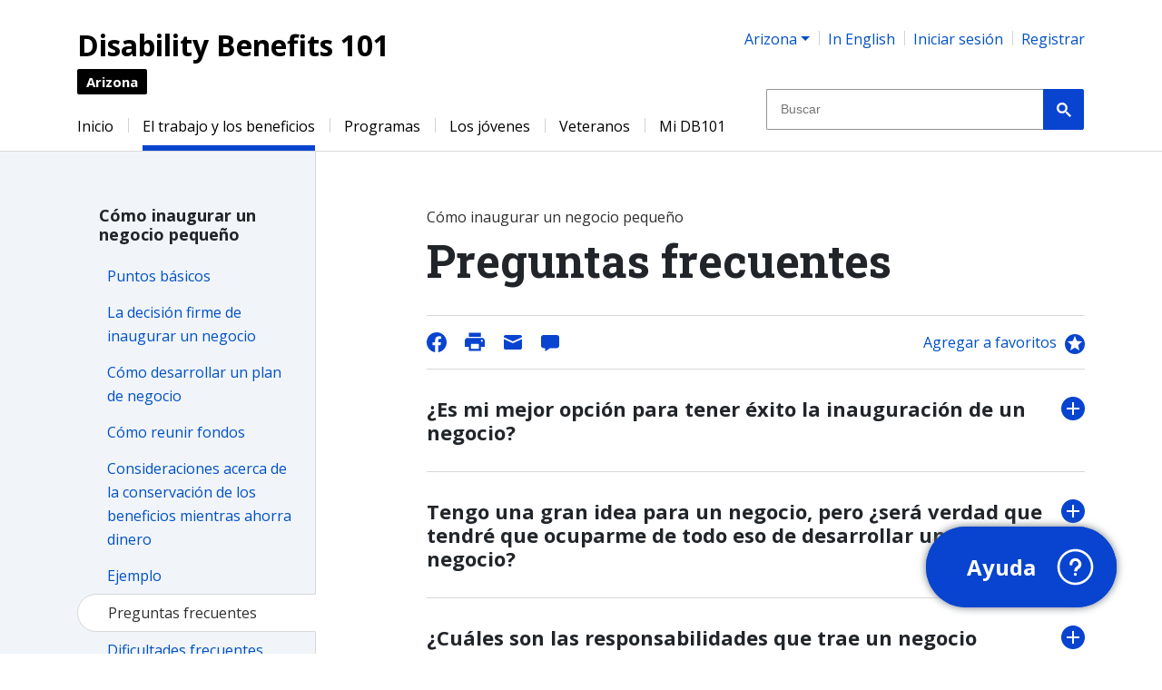

--- FILE ---
content_type: text/html
request_url: https://az-es.db101.org/az/situations/workandbenefits/smallbusiness/faqs.htm
body_size: 21107
content:

<!DOCTYPE html>
<html xmlns="http://www.w3.org/1999/xhtml" lang="en" xml:lang="en"><head runat="server"><title>
	DB101 Arizona - Cómo inaugurar un negocio pequeño: Preguntas frecuentes
</title><meta charset="utf-8" /><!-- 1/16/2026 2:39:08 AM: Page Rendering on EC2AMAZ-5LS3E9T --><!-- Global site tag (gtag.js) - Google Analytics -->
<script async src="https://www.googletagmanager.com/gtag/js?id=G-N8QRQ8MSVF"></script>
<script>
    window.dataLayer = window.dataLayer || [];
    window._gav = 4;
    window._gamid = 'G-N8QRQ8MSVF';
    window._gdim = ['wid_org', 'wid_roles'];
    function gtag() { dataLayer.push(arguments); };
    function _cv(n) {n += '=';for(var a=document.cookie.split(/;\s*/),i=a.length-1;i>=0;i--)if(!a[i].indexOf(n))return a[i].replace(n,'');};
    
    var up = {}, cfg = {}; 
    window._gdim.forEach(function(k) {up[k]=_cv(k);});
    if (false) 
        cfg['send_page_view']=false;

    gtag('js', new Date());
    window._gauaid = 'UA-6354151-11';
    var cm = {}; window._gdim.forEach(function(k, i) { cm['dimension' + i] = k; });
    var uacfg = JSON.parse(JSON.stringify(cfg)); window._gdim.forEach(function(k, i) { uacfg[k] = up[k] });
    gtag('set', { 'custom_map': cm });
    gtag('config', 'UA-6354151-11', uacfg);
    var ga4cfg = JSON.parse(JSON.stringify(cfg));
    ga4cfg.user_properties = up;
    gtag('config', 'G-N8QRQ8MSVF', ga4cfg);
</script>
<script>
    window._rcv2 = '6Ldu_wEfAAAAAFKeAl-rcAp9y4xjaBg8hvlX2igy';
    var rcOnLoad = function() {
        document.querySelectorAll('.grecaptcha').forEach(function(e) {
            console.log('reCAPTCHA loading');
            e.setAttribute('data-recaptcha-id', grecaptcha.render(e, { sitekey: _rcv2 }));
        });
    };
</script>
<script src="https://www.google.com/recaptcha/api.js?onload=rcOnLoad&render=explicit&hl=es" async defer></script><meta http-equiv="x-ua-compatible" content="edge" /><meta property="og:image" content="https://az.db101.org/master_images/3/social/DB101_AZ header.png" /><meta name="viewport" content="width=device-width, initial-scale=1, shrink-to-fit=no" /><link rel="shortcut icon" type="image/vnd.microsoft.icon" href="/db101.ico" /><link rel="apple-touch-icon" sizes="180x180" href="/apple-touch-icon.png">
<link rel="icon" type="image/png" sizes="32x32" href="/favicon-32x32.png">
<link rel="icon" type="image/png" sizes="16x16" href="/favicon-16x16.png">
<link rel="manifest" href="/site.webmanifest" crossorigin="use-credentials"><meta name="generator" content="Eightfold Way Consultants' f8 Content Management System: ContentManager, Version=1.0.9494.31327, Culture=neutral, PublicKeyToken=null" /><meta name="copyright" content="2002-2026 Eightfold Way Consultants" /><meta name="keywords" content="Arizona Disablity Benefits, Social Security Administration, Supplemental Security Income, Social Security Disability Insurance, Medicare, Arizona Health Care Cost Containment System, Americans with Disabilities Act, Homeownership, Small Business" /><meta name="description" content="Disability Benefits 101-Arizona gives you tools and information on employment, health coverage, and benefits. You can plan ahead and learn how work and benefits go together." /><script src="/jss/efw.logon2.services.js"></script><script src="/dist/js/master.bundle.min.js"></script><link rel="stylesheet" type="text/css" href="/dist/css/master.min.css" /><!--f8.template v3_page.snip--></head><body id="bodyNode" class="s_9 p_3708 pc_FAQs pv_Multipage_Articles l_2" data-export="preview"><div class="show-on-focus jump-links"><a href="#jump_main" class="jump-link">Ir al contenido</a><a href="#jump_menu" class="jump-link">Ir al menú</a></div><a name="top" aria-hidden="true"></a>


<script  type="text/javascript" language="javascript">
function WrEmL(a, b) {document.write('<a class="styleMailLink" href="mail' + 'to:' + a + '@' + b + '">');}
function WrEmLE() { document.write('</a>'); }
function WrEmLC(a, b) { document.write(a + '@' + b) }
</script><script  type="text/javascript" language="javascript">
(function($){$(document).ready(function($) {
    if (typeof a_Tools === 'undefined' || !a_Tools) return;
    var b = false;    
    var $toollist = $('#_ToolBox .styleToolBoxList');
    for (key in a_Tools) {
        $toollist.append('<li><a ref="' + key + '" href="#' + key + '">' + a_Tools[key] + '</a></li>');
        $toollist.find('[ref=' + key + ']').on('click', function(e) {
            var $key = $(this).attr('ref');
            var $sel = 'div[name=' + $key + ']';
            if ($($sel).length > 0) {
                $($sel).parents('.collapse').collapse('show');
                setTimeout(function() {
                    $($sel)[0].scrollIntoView();
                }, 200);
            }
        });
        b = true;
    }
    if (b) {
        $('#_ToolBox .styleToolBox').show();
    }
});})(typeof window.jQuery == 'undefined' ? null : jQuery);
</script>
<input type="hidden" name="__VIEWSTATEGENERATOR" id="__VIEWSTATEGENERATOR" value="E9EB95B6" /><div class="slot__begin_form"><div>

</div></div><div id="screen" class="screen"><div id="page" class="container-fluid page"><div id="family_shell" class="d-print-none"><div id="family" class="content"><div class="slot_family"></div></div></div><header><div id="header_main_bumper" class="d-print-none"></div><div id="header_shell"><div id="header" class="content header"><div id="banner_shell" class="banner-shell"><a href="/" class="no-edit-link"><div id="banner" role="banner" class="banner"><div class="slot_banner"><p>Disability Benefits 101</p></div></div><div><div id="banner_sub" class="banner-sub"><div class="slot_banner_sub"><p>Arizona</p></div></div></div></a></div><div id="banner_utility_shell" class="banner-utility-shell d-print-none"><div id="banner_utility" class="banner-utility"><div id="state_picker" class="inline-item inline-item-first state-picker"><div class="slot_state_picker"><div class="dropdown state-picker-menu"><a class="dropdown-toggle mobile-dropdown-toggle state-picker-menu-button" href="#" role="button" id="state-picker-menu-label" data-toggle="dropdown" aria-haspopup="true" aria-expanded="false">Arizona</a><div class="menuBody menu_States_ES"><div class="dropdown-menu" aria-labelledby="state-picker-menu-label"><a class="dropdown-item no-offsite " href="https://ak.db101.org">Alaska</a><a class="dropdown-item no-offsite " href="https://az-es.db101.org">Arizona</a><a class="dropdown-item no-offsite " href="https://ca-es.db101.org">California</a><a class="dropdown-item no-offsite " href="https://nc.db101.org">Carolina del Norte</a><a class="dropdown-item no-offsite " href="https://ga.db101.org">Georgia</a><a class="dropdown-item no-offsite " href="https://il-es.db101.org">Illinois</a><a class="dropdown-item no-offsite " href="https://ia.db101.org">Iowa</a><a class="dropdown-item no-offsite " href="https://ky.db101.org">Kentucky</a><a class="dropdown-item no-offsite " href="https://mi.db101.org">Michigan</a><a class="dropdown-item no-offsite " href="https://mn.db101.org">Minnesota</a><a class="dropdown-item no-offsite " href="https://mo.db101.org">Missouri</a><a class="dropdown-item no-offsite " href="https://nj-es.db101.org">New Jersey</a><a class="dropdown-item no-offsite " href="https://oh.db101.org">Ohio</a><div class="dropdown-divider"></div><a class="dropdown-item no-offsite " href="https://www.db101.org/?_init=1">DB101 Nacional</a></div></div></div></div></div><div id="language_picker" class="inline-item language-picker"><div class="slot_language_picker"><div>
	<a class="styleLanguageJump" href="//az.db101.org/az/situations/workandbenefits/smallbusiness/faqs.htm">In English</a>
</div></div></div><div id="sign_in" class="sign-in d-inline-block"><div class="slot_sign_in"><div>
	<div class="logarea"><div class="loggedIn" style="display:none;"><a class="dlgPop logarea-item logarea-welcome-name logarea-profile" name="logname" href="#profile" target="_blank">Perfil</a><span class="logLogout logarea-item logarea-logout"><a name="logout" href="javascript:void(0);" target="_blank">Cerrar la sesión</a></span></div><div class="loggedOut" style="display:none;"><span class="logLogon logarea-item logarea-logon"><a class="dlgPop" href="#logon" target="_blank">Iniciar sesión</a></span><span class="logarea-item logarea-register"><a class="dlgPop" href="#register" target="_blank">Registrar</a></span></div></div><div class="logarea-dialogs"><div id="logon_or_register" class="modal fade embed_form efw-dialog dlg" tabindex="-1" role="dialog" aria-hidden="true"><div class="modal-dialog modal-sm" role="document"><div class="modal-content"><div class="modal-header"><h5>Inicie sesión o regístrese</h5></div><div class="modal-body"><ul class="styleFatList"><li><a href="#logon" target="_self" class="dlgPop">Inicie sesión</a> si ya tiene una cuenta.</li><li><a href="#register" target="_self" class="dlgPop">Regístrese</a> para crear una cuenta nueva.</li><li><a href="javascript:void(0);" target="_blank" data-dismiss="modal">No inicie sesión ahora</a>.</li></ul></div></div></div></div><div id="logon" class="modal fade embed_form efw-dialog dlg" tabindex="-1" role="dialog" aria-hidden="true"><div class="modal-dialog" role="document"><div class="modal-content"><div class="modal-header"><h5>Iniciar sesión</h5></div><div class="modal-body"><div class="form-group"><label for="femail">Correo electrónico:</label><div class="input-group"><div class="input-group-prepend"><div class="input-group-text" id="femailPrepend">@</div></div><input type="email" id="femail" name="femail" class="form-control" aria-describedby="femailPrepend" required="required" /><label for="femail" class="invalid-feedback local" aria-live="polite">validate.email</label></div></div><div class="form-group"><label for="fpass">Contraseña:</label><div class="input-group"><div class="input-group-prepend"><div class="input-group-text" id="fpassPrepend"><span class="lock-icon"></span></div></div><input type="password" id="fpass" name="fpass" class="form-control" required="required" pattern="^(?=.{6,})(?=.*[^a-zA-Z0-9]).*$" /><label for="fpass" class="invalid-feedback local" aria-live="polite">validate.requireSpecialChar</label></div></div><div><div><a href="#forgot" target="_self" class="dlgPop styleOverlaySublink">¿Olvidó su contraseña?</a></div><div><a href="#register" target="_self" class="dlgPop">Registrar una cuenta</a></div></div><div><ul id="fstatus" name="fstatus" class="status" aria-live="polite"></ul></div></div><div class="modal-footer"><button type="submit" value="Enviar" id="fsubmit" name="fsubmit" class="btn btn-primary">Enviar</button></div></div></div></div><div id="register" class="modal fade embed_form efw-dialog dlg" tabindex="-1" role="dialog" aria-hidden="true"><div class="modal-dialog" role="document"><div class="modal-content"><div class="modal-header"><h5>Regístrese</h5></div><div class="modal-body"><div class="overlay-main"><p>Una cuenta de DB101 le permite guardar y restaurar sesiones de las Calculadoras, hacer actividades en el Vault, guardar archivos, y guardar sus páginas favoritas.</p><p><a href="/privacy.htm" target="_blank">Lea nuestra política de confidencialidad</a>.</p><div class="form-group"><label for="remail">Correo electrónico:</label><div class="input-group"><div class="input-group-prepend"><div class="input-group-text">@</div></div><input type="email" id="remail" name="remail" class="form-control" required="required" /><label for="remail" class="invalid-feedback local" aria-live="polite">validate.email</label></div></div><div class="form-group"><label for="rpass">Contraseña:</label><div class="input-group"><div class="input-group-prepend"><div class="input-group-text" id="fpassPrepend"><span class="lock-icon"></span></div></div><input type="password" id="rpass" name="rpass" class="form-control" required="required" pattern="^(?=.{6,})(?=.*[^a-zA-Z0-9]).*$" /><label for="rpass" class="invalid-feedback local" aria-live="polite">validate.requireSpecialChar</label></div></div><div class="form-group"><label for="rcpass">Confirmar contraseña:</label><div class="input-group"><div class="input-group-prepend"><div class="input-group-text" id="rcpassPrepend"><span class="lock-icon"></span></div></div><input type="password" id="rcpass" name="rcpass" class="form-control" required="required" data-equal-to="#rpass" /><label for="rcpass" class="invalid-feedback local" aria-live="polite">validate.equalTo</label></div></div><div class="form-group"><label for="rorgs">Organización:</label><select id="rorgs" class="org_list custom-select" name="rorgs"><option value="-1">Ninguna de estas</option></select></div><div class="custom-control custom-checkbox has-overlay-help"><input type="checkbox" name="rpro" id="rpro" class="custom-control-input" value="false" /><label for="rpro" class="inline custom-control-label">Hago servicios profesionales en Arizona y necesito las herramientas profesionales del Vault.</label><a href="#" class="overlay-help"><span class="sr-only">Ayuda</span></a><input type="hidden" name="rrole" value="provider-az" /></div><div><ul aria-live="polite" id="rstatus" name="rstatus" class="status"></ul></div></div><div class="overlay-help-panel" style="display: none;"><h2>Interfaz profesional</h2><p>
                Con el rol de AZ Service Professional, los profesionales que apoyan a clientes reciben herramientas avanzadas para manejar sus archivos y contactos dentro del Vault. Esto hace que el Vault tenga un interfaz más complicado.
            </p><p>
                Al obtener el rol de AZ Service Professional, no puede volver a tener la interfaz normal del Vault. Si no pide el rol de AZ Servicios Profesionales mientras registra, puede obtenerlo después al actualizar su perfil.
            </p></div></div><div class="modal-footer"><button type="submit" id="rhelpdismiss" name="rhelpdismiss" class="btn btn-outline-primary mr-auto" style="display: none;">Regresar</button><button type="submit" value="Submit" id="rsubmit" name="rsubmit" class="btn btn-primary">Enviar</button></div></div></div></div><div id="changepass" class="modal fade embed_form efw-dialog dlg" tabindex="-1" role="dialog" aria-hidden="true"><div class="modal-dialog" role="document"><div class="modal-content"><div class="modal-header"><h5>Cambiar contraseña</h5></div><div class="modal-body"><div class="form-group"><span class="label">Correo electrónico: </span><span name="logname"></span></div><div class="form-group"><label for="copass">Contraseña anterior:</label><div class="input-group"><div class="input-group-prepend"><div class="input-group-text" id="copassPrepend"><span class="lock-icon"></span></div></div><input type="password" id="copass" name="copass" class="form-control" required="required" pattern="^(?=.{6,})(?=.*[^a-zA-Z0-9]).*$" /><label for="copass" class="invalid-feedback local" aria-live="polite">validate.requireSpecialChar</label></div></div><div class="form-group"><label for="cnpass">Contraseña nueva:</label><div class="input-group"><div class="input-group-prepend"><div class="input-group-text" id="cnpassPrepend"><span class="lock-icon"></span></div></div><input type="password" id="cnpass" name="cnpass" class="form-control" required="required" pattern="^(?=.{6,})(?=.*[^a-zA-Z0-9]).*$" /><label for="cnpass" class="invalid-feedback local" aria-live="polite">validate.requireSpecialChar</label></div></div><div class="form-group"><label for="ccpass">Confirmar contraseña nueva:</label><div class="input-group"><div class="input-group-prepend"><div class="input-group-text" id="ccpassPrepend"><span class="lock-icon"></span></div></div><input type="password" id="ccpass" name="ccpass" class="form-control" required="required" data-equal-to="#cnpass" /><label for="ccpass" class="invalid-feedback local" aria-live="polite">validate.equalTo</label></div></div><div><ul aria-live="polite" id="cstatus" name="cstatus" class="status"></ul></div></div><div class="modal-footer"><button type="submit" value="Enviar" id="csubmit" name="csubmit" class="btn btn-primary">Enviar</button></div></div></div></div><div id="requestrole" class="modal fade embed_form efw-dialog dlg" tabindex="-1" role="dialog" aria-hidden="true"><div class="modal-dialog" role="document"><div class="modal-content"><div class="modal-header"><h5>Administrar roles</h5></div><div class="modal-body"><div class="form-group"><span class="label styleOverlayLabel">Correo electrónico: </span><span name="logname"></span></div><div class="form-group"><div><span class="label styleOverlayLabel">Sus roles actuales:</span></div><div><ul id="rrroles"></ul></div><div class="no-roles" style="display: none;"><em>No tiene roles asignados.</em></div></div><div class="cmdLinks"></div><div class="form-group"><span class="label styleOverlayLabel">Roles que puede solicitar:</span><div class="rrrequests"></div></div><div class="rrreason-wrap form-group"><label for="rrreason" class="styleOverlayLabel">Razón de la solicitud:</label><textarea id="rrreason" class="rrreason-area form-control"></textarea></div><div class="no-roles-requestable" style="display: none;"><em>No hay roles solicitados disponibles.</em></div><div><ul aria-live="polite" id="rrstatus" name="rrstatus" class="status"></ul></div></div><div class="modal-footer"><button type="submit" value="Enviar" id="rrsubmit" name="rrsubmit" class="btn btn-primary">Enviar</button></div></div></div></div><div id="confemail" class="modal fade embed_form efw-dialog dlg" tabindex="-1" role="dialog" aria-hidden="true"><div class="modal-dialog modal-sm" role="document"><div class="modal-content"><div class="modal-header"><h5>Confirmar correo electrónico</h5></div><div class="modal-body"><span class="label">Correo electrónico: </span><span name="logname"></span><div><ul id="cestatus" name="cestatus" class="status"></ul></div></div><div class="modal-footer"><button type="submit" value="Enviar" id="cesubmit" name="cesubmit" class="btn btn-primary">Enviar</button></div></div></div></div><div id="confdisable" class="modal fade embed_form efw-dialog dlg" tabindex="-1" role="dialog" aria-hidden="true"><div class="modal-dialog" role="document"><div class="modal-content"><div class="modal-header"><h5>Really lock your account?</h5></div><div class="modal-body"><p>Are you sure you want to lock your account?</p><p>If you lock your account, you won't be able to log in again.</p></div><div><ul aria-live="polite" id="cdstatus" name="cdstatus" class="status"></ul></div><div class="modal-footer"><button type="submit" value="Submit" id="cdsubmit" name="cdsubmit" class="btn btn-primary">Yes</button><button type="button" id="cdcancel" name="cdcancel" class="btn btn-primary" data-dismiss="modal">Cancel</button></div></div></div></div><div id="profile" class="modal fade embed_form efw-dialog dlg keepData" tabindex="-1" role="dialog" aria-hidden="true"><div class="modal-dialog" role="document"><div class="modal-content"><div class="modal-header"><h5>Actualizar su perfil</h5></div><div class="modal-body"><div class="form-group"><div class="input-group"><div class="input-group-prepend"><div class="input-group-text" id="femailPrepend">@</div></div><input type="text" id="pemail" name="pemail" class="form-control" readonly="readonly" disabled="disabled" /></div></div><div class="form-group"><label for="porgs" class="styleOverlayLabel">Organización:</label><select id="porgs" class="org_list custom-select" name="porgs"><option value="-1">Ninguna de estas</option></select></div><div class="form-group"><div class="cmdLink"><a href="#changepass" class="dlgPop">Cambiar contraseña</a></div><div class="cmdLink" name="confemaillink"><a href="#confemail" class="dlgPop">Confirme su dirección de correo electrónico</a></div><div class="cmdLink" name="manageroleslink"><a href="#requestrole" class="dlgPop manage-roles-link disabled">Administrar roles</a></div></div><div><ul aria-live="polite" id="pstatus" name="pstatus" class="status"></ul></div></div><div class="modal-footer"><button type="submit" value="Enviar" id="psubmit" name="psubmit" class="btn btn-primary">Enviar</button></div></div></div></div><div id="unsubscribe" class="modal fade embed_form efw-dialog dlg keepData" tabindex="-1" role="dialog" aria-hidden="true"><div class="modal-dialog" role="document"><div class="modal-content"><div class="modal-header"><h5>Actualizar su perfil</h5></div><div class="modal-body"><div class="form-group"><div class="input-group"><div class="input-group-prepend"><div class="input-group-text" id="femailPrepend">@</div></div><input type="text" id="pemail" name="pemail" class="form-control" readonly="readonly" disabled="disabled" /></div></div><div class="form-group"><label for="porgs" class="styleOverlayLabel">Organización:</label><select id="porgs" class="org_list custom-select" name="porgs"><option value="-1">Ninguna de estas</option></select></div><div class="form-group"><div class="cmdLink"><a href="#changepass" class="dlgPop">Cambiar contraseña</a></div><div class="cmdLink" name="confemaillink"><a href="#confemail" class="dlgPop">Confirme su dirección de correo electrónico</a></div><div class="cmdLink" name="manageroleslink"><a href="#requestrole" class="dlgPop manage-roles-link disabled">Administrar roles</a></div></div><div><ul aria-live="polite" id="pstatus" name="pstatus" class="status"></ul></div></div><div class="modal-footer"><button type="submit" value="Enviar" id="psubmit" name="psubmit" class="btn btn-primary">Enviar</button></div></div></div></div><div id="forgot" class="modal fade embed_form efw-dialog dlg" tabindex="-1" role="dialog" aria-hidden="true"><div class="modal-dialog" role="document"><div class="modal-content"><div class="modal-header"><h5>Contraseña olvidada</h5></div><div class="modal-body"><div class="form-group"><label for="ffemail">Correo electrónico:</label><div class="input-group"><div class="input-group-prepend"><div class="input-group-text" id="ffemailPrepend">@</div></div><input type="email" id="ffemail" name="ffemail" class="form-control" aria-describedby="ffemailPrepend" required="required" /><label for="ffemail" class="invalid-feedback local" aria-live="polite">validate.email</label></div></div></div><div class="modal-footer"><button type="submit" value="Enviar" id="ffsubmit" name="ffsubmit" class="btn btn-primary">Enviar</button></div></div></div></div><div id="resetpass" class="modal fade embed_form efw-dialog dlg" tabindex="-1" role="dialog" aria-hidden="true"><div class="modal-dialog" role="document"><div class="modal-content"><div class="modal-header"><h5>Restablecer contraseña</h5></div><div class="modal-body"><div class="form-group"><label for="rpemail">Correo electrónico:</label><div class="input-group"><div class="input-group-prepend"><div class="input-group-text" id="rpemailPrepend">@</div></div><input type="email" id="rpemail" name="rpemail" class="form-control" aria-describedby="rpemailPrepend" required="required" /><label for="rpemail" class="invalid-feedback local" aria-live="polite">validate.email</label></div></div><div class="form-group"><label for="rpnpass">Contraseña nueva:</label><div class="input-group"><div class="input-group-prepend"><div class="input-group-text" id="rpnpassPrepend"><span class="lock-icon"></span></div></div><input type="password" id="rpnpass" name="rpnpass" class="form-control" required="required" pattern="^(?=.{6,})(?=.*[^a-zA-Z0-9]).*$" /><label for="rpnpass" class="invalid-feedback local" aria-live="polite">validate.requireSpecialChar</label></div></div><div class="form-group"><label for="rpcpass">Confirmar contraseña nueva:</label><div class="input-group"><div class="input-group-prepend"><div class="input-group-text" id="rpcpassPrepend"><span class="lock-icon"></span></div></div><input type="password" id="rpcpass" name="rpcpass" class="form-control" required="required" data-equal-to="#rpnpass" /><label for="rpcpass" class="invalid-feedback local" aria-live="polite">validate.equalTo</label></div></div><div><ul aria-live="polite" id="rpstatus"></ul></div><input type="hidden" id="rpcode" name="rpcode" /></div><div class="modal-footer"><button type="submit" value="Enviar" id="rpsubmit" name="rpsubmit" class="btn btn-primary">Enviar</button></div></div></div></div><div id="expired" class="modal fade embed_form efw-dialog dlg" tabindex="-1" role="dialog" aria-hidden="true"><div class="modal-dialog modal-sm" role="document"><div class="modal-content"><div class="modal-header"><h5>La sesión venció</h5></div><div class="modal-body">
        Su sesión de inicio de sesión ha vencido. Por favor, <a href="#logon" target="_self" class="dlgPop">vuelva a iniciar sesión.</a></div></div></div></div><div id="addorg" class="modal fade embed_form efw-dialog dlg" tabindex="-1" role="dialog" aria-hidden="true"><div class="modal-dialog" role="document"><div class="modal-content"><div class="modal-header"><h5>Add Organization</h5></div><div class="modal-body"><div class="form-group"><label for="aokey">Key:</label><input type="text" id="aokey" name="aokey" class="form-control" required="required" /></div><div class="form-group"><label for="aodisplay">Display Name:</label><input type="text" id="aodisplay" name="aodisplay" class="form-control" required="required" /></div><div><ul aria-live="polite" id="aostatus" name="aostatus" class="status"></ul></div></div><div class="modal-footer"><button type="submit" value="Submit" id="aosubmit" name="aosubmit" class="btn btn-primary">Submit</button></div></div></div></div><div id="result" class="modal fade embed_form efw-dialog dlg" tabindex="-1" role="dialog" aria-hidden="true"><div class="modal-dialog modal-sm" role="document"><div class="modal-content"><div class="modal-header"><h5 id="resulttitle">Title</h5></div><div class="modal-body"><div id="resultmessage"></div></div></div></div></div><div id="vaultCalcSuccess" class="modal fade embed_form efw-dialog dlg" tabindex="-1" role="dialog" aria-hidden="true"><div class="modal-dialog modal-sm" role="document"><div class="modal-content"><div class="modal-header"><h5>Congratulations</h5></div><div class="modal-body"><p>You've finished the Calculadora.</p><p>Spend some time looking at your results. Then go back to your Vault to learn more.</p></div></div></div></div><div id="comment_dlg" class="modal fade embed_form efw-dialog dlg comment-form-3" tabindex="-1" role="dialog" aria-hidden="true"><div class="modal-dialog" role="document"><div class="modal-content"><div class="modal-header"><h5>Comentarios</h5></div><div class="modal-body"><div class="form-group">Comentarios acerca de: Cómo inaugurar un negocio pequeño: Preguntas frecuentes</div><div class="form-group"><label for="tbEmail">Su dirección de correo electrónico (optativa):</label><div class="input-group"><div class="input-group-prepend"><div class="input-group-text">@</div></div><input type="text" value="" name="tbEmail" id="tbEmail" class="form-control logname" /><label for="tbEmail" class="invalid-feedback local" aria-live="polite">validate.email</label></div></div><div class="form-group"><label for="tbSubject">Asunto:</label><input type="text" value="" name="tbSubject" id="tbSubject" class="volatile form-control" /></div><div class="form-group"><label for="tbComment">Sus comentarios:</label><textarea name="tbComment" id="tbComment" class="feedback-content volatile form-control"></textarea></div><div class="grecaptcha"></div><label for="g-recaptcha-response" class="invalid-feedback local" aria-live="polite">validate.captcha</label><input type="hidden" value="https://az.db101.org/az/situations/workandbenefits/smallbusiness/faqs.htm" name="tbPath" /><input type="hidden" value="Cómo inaugurar un negocio pequeño: Preguntas frecuentes" name="tbTitle" /><input type="hidden" value="DB101-AZ" name="tbSite" /><input type="hidden" value="1047098" name="tbTask" /><input type="hidden" value="" name="tbConfig" /></div><div class="modal-footer"><button type="submit" value="Enviar" class="btn btn-primary" id="commentSubmit">Enviar</button></div></div></div></div></div>
</div></div></div><div id="desktop_search" class="desktop-search"><div class="slot_desktop_search"><script>
  (function() {
    var cx = '002344229059497182184:acixuu91yzg';
    var gcse = document.createElement('script');
    gcse.type = 'text/javascript';
    gcse.async = true;
    gcse.src = 'https://cse.google.com/cse.js?cx=' + cx;
    var s = document.getElementsByTagName('script')[0];
    s.parentNode.insertBefore(gcse, s);
  })();
</script>
<script>
(function($) {
    $(window).on('load', function() {
        $('input.gsc-input').attr('placeholder', 'Buscar');
        $('.gsb_2').show();
    });
})(jQuery);
</script><div class="gsb_2" style="display: none;"><gcse:search enableAutoComplete="on" linkTarget="_parent"></gcse:search></div></div></div></div><div id="banner_utility_mobile" class="banner-utility-mobile"><div class="mobile-dropdown banner-utility-item banner-item-language-picker"><a id="language_picker_mobile" href="javascript:void(0);" class="language-picker-mobile mobile-dropdown-toggle" aria-haspopup="true" aria-expanded="true"><span class="sr-only">Language</span></a><div class="mobile-dropdown-menu" aria-labelledby="language_picker_mobile"><div class="language-picker-mobile-item"><div class="slot_language_picker_mobile"><div>
	<a class="lang-toggle-item" href="//az.db101.org/az/situations/workandbenefits/smallbusiness/faqs.htm">In English</a><span class="lang-toggle-item">En español</span>
</div></div></div></div></div><div class="mobile-dropdown banner-utility-item banner-item-sign-in"><a id="sign_in_mobile" href="javascript:void(0);" class="sign-in-mobile mobile-dropdown-toggle" aria-haspopup="true" aria-expanded="true"><span class="sr-only">Profile</span></a><div class="mobile-dropdown-menu" aria-labelledby="sign_in_mobile"><div class="sign-in-mobile-item"><div class="slot_sign_in_mobile"><div>
	<div class="logarea"><div class="loggedIn" style="display:none;"><a class="dlgPop logarea-item logarea-welcome-name logarea-profile" name="logname" href="#profile" target="_blank">Perfil</a><span class="logLogout logarea-item logarea-logout"><a name="logout" href="javascript:void(0);" target="_blank">Cerrar la sesión</a></span></div><div class="loggedOut" style="display:none;"><span class="logLogon logarea-item logarea-logon"><a class="dlgPop" href="#logon" target="_blank">Iniciar sesión</a></span><span class="logarea-item logarea-register"><a class="dlgPop" href="#register" target="_blank">Registrar</a></span></div></div>
</div></div></div></div></div><div class="mobile-dropdown banner-utility-item banner-item-search"><a id="search_mobile" href="javascript:void(0);" class="search-mobile mobile-dropdown-toggle" aria-haspopup="true" aria-expanded="true"><span class="sr-only">Search</span></a><div class="mobile-dropdown-menu" aria-labelledby="search_mobile"><div class="search-mobile-item"><div class="slot_search_mobile"><div class="gsb_2" style="display: none;"><gcse:search enableAutoComplete="on" linkTarget="_parent"></gcse:search></div></div></div></div></div><div class="mobile-dropdown banner-utility-item banner-item-menu"><a id="menu_mobile" href="javascript:void(0);" class="menu-mobile mobile-dropdown-toggle" aria-haspopup="true" aria-expanded="true"><span class="sr-only">Menu</span></a><div class="slot_menu_mobile"><div class="menuBody menu_Mobile_Main"><div class="mobile-dropdown-menu" aria-labelledby="menu-dropdown-label"><a class="dropdown-item no-offsite " href="/">Inicio</a><a class="dropdown-item no-offsite " href="/nav/bw.htm">El trabajo y los beneficios</a><a class="dropdown-item no-offsite " href="/nav/p.htm">Programas</a><a class="dropdown-item no-offsite " href="/nav/y.htm">Los jóvenes</a><a class="dropdown-item no-offsite " href="/nav/v.htm">Veteranos</a><a class="dropdown-item no-offsite " href="/my.htm">Mi DB101</a><a class="dropdown-item no-offsite " href="/glossary.htm">Glosario</a></div></div></div></div></div></div></div></div></header><div id="menu_top_shell" class="menu-top-shell d-print-none"><div id="jump_menu"></div><div id="menu_top" class="content menu-top" role="navigation"><div class="slot_menu_top"><div class="menuBody menu_Main3"><div class="topMenu export"><ul class="depth_1"><li class="menuItem menuItemFirst menuItemWithoutAbstract mi_8414"><a href="/" class="menuAnchor firstAnchor">Inicio</a></li><li class="menuItem menuItemWithoutAbstract mi_8420 menuItemAncestor"><a href="/nav/bw.htm" class="menuAnchor">El trabajo y los beneficios</a><ul class="depth_2"><ul class="depth_3"><ul class="depth_4"></ul></ul></ul></li><li class="menuItem menuItemWithoutAbstract mi_8421"><a href="/nav/p.htm" class="menuAnchor">Programas</a></li><li class="menuItem menuItemWithoutAbstract mi_8422"><a href="/nav/y.htm" class="menuAnchor">Los jóvenes</a></li><li class="menuItem menuItemWithoutAbstract mi_9775"><a href="/nav/v.htm" class="menuAnchor">Veteranos</a></li><li class="menuItem menuItemWithoutAbstract mi_8423"><a href="/my.htm" class="menuAnchor">Mi DB101</a></li></ul></div><div class="topMenu_footer"></div></div><!-- --></div></div></div><div id="menu_top_extra"><div class="slot_menu_top_extra"></div></div><div id="menu_top_tail" class="menu-top-tail clearfix"></div><div id="main_shell"><!--start-core--><div id="main" class="main" role="main"><div id="jump_main"></div><!--f8.include v3_content_menu.snip--><!-- --><div id="v3_content_menu" class="v3-content-menu left-rail-layout"><div class="left-rail-shadow"></div><div class="left-rail"><div class="slot_article-menu-head"></div><div class="slot_article-menu-mobile"><div class="dropdown mobile-dropdown"><a class="dropdown-toggle mobile-dropdown-toggle mobile-dropdown-button" href="#" role="button" id="mobile-dropdown-label" data-toggle="dropdown" aria-haspopup="true" aria-expanded="false"><div class="trigger-text"><span class="trigger-title">Cómo inaugurar un negocio pequeño</span><span class="trigger-subtitle">Preguntas frecuentes</span></div><div><span class="item-control item-control-grow"><img src="/master_images/3/open.svg" alt="Open" /></span><span class="item-control item-control-shrink"><img src="/master_images/3/close.svg" alt="Close" /></span></div></a><div class="menuBody menu_Starting_a_Small_Business"><div class="mobile-dropdown-menu" aria-labelledby="mobile-dropdown-label"><a class="dropdown-item no-offsite " href="/az/situations/workandbenefits/smallbusiness/program.htm">Puntos básicos</a><a class="dropdown-item no-offsite " href="/az/situations/workandbenefits/smallbusiness/program2.htm">La decisión firme de inaugurar un negocio</a><a class="dropdown-item no-offsite " href="/az/situations/workandbenefits/smallbusiness/program2a.htm">Cómo desarrollar un plan de negocio</a><a class="dropdown-item no-offsite " href="/az/situations/workandbenefits/smallbusiness/program2b.htm">Cómo reunir fondos</a><a class="dropdown-item no-offsite " href="/az/situations/workandbenefits/smallbusiness/program2c.htm">Consideraciones acerca de la conservación de los beneficios mientras ahorra dinero</a><a class="dropdown-item no-offsite " href="/az/situations/workandbenefits/smallbusiness/program3.htm">Ejemplo</a><a class="dropdown-item no-offsite menu-item-here " href="/az/situations/workandbenefits/smallbusiness/faqs.htm">Preguntas frecuentes</a><a class="dropdown-item no-offsite " href="/az/situations/workandbenefits/smallbusiness/pitfalls.htm">Dificultades frecuentes</a><a class="dropdown-item no-offsite " href="/az/situations/workandbenefits/smallbusiness/resources.htm">Próximos pasos</a></div></div></div></div><div class="slot_article-menu"><!-- --><div class="menuBody menu_Starting_a_Small_Business"><div class="styleMenuTextUL export"><h2>Cómo inaugurar un negocio pequeño</h2><ul class="depth_1"><li class="menuItem menuItemFirst menuItemWithoutAbstract mi_5437"><a href="/az/situations/workandbenefits/smallbusiness/program.htm" class="menuAnchor firstAnchor">Puntos básicos</a></li><li class="menuItem menuItemWithoutAbstract mi_5439"><a href="/az/situations/workandbenefits/smallbusiness/program2.htm" class="menuAnchor">La decisión firme de inaugurar un negocio</a></li><li class="menuItem menuItemWithoutAbstract mi_5440"><a href="/az/situations/workandbenefits/smallbusiness/program2a.htm" class="menuAnchor">Cómo desarrollar un plan de negocio</a></li><li class="menuItem menuItemWithoutAbstract mi_5441"><a href="/az/situations/workandbenefits/smallbusiness/program2b.htm" class="menuAnchor">Cómo reunir fondos</a></li><li class="menuItem menuItemWithoutAbstract mi_5442"><a href="/az/situations/workandbenefits/smallbusiness/program2c.htm" class="menuAnchor">Consideraciones acerca de la conservación de los beneficios mientras ahorra dinero</a></li><li class="menuItem menuItemWithoutAbstract mi_5443"><a href="/az/situations/workandbenefits/smallbusiness/program3.htm" class="menuAnchor">Ejemplo</a></li><li class="menuItem menuItemWithoutAbstract mi_5444 menuItemHere"><span class="menuAnchor">Preguntas frecuentes</span></li><li class="menuItem menuItemWithoutAbstract mi_5445"><a href="/az/situations/workandbenefits/smallbusiness/pitfalls.htm" class="menuAnchor">Dificultades frecuentes</a></li><li class="menuItem menuItemWithoutAbstract mi_5446"><a href="/az/situations/workandbenefits/smallbusiness/resources.htm" class="menuAnchor">Próximos pasos</a></li></ul></div><div class="styleMenuTextUL_footer"></div></div></div><div class="slot_article-menu-tail"><div id="_ToolBox">
	<div class="styleBoxOuter styleBoxOuter_gray styleToolBox"><div class="styleBoxInner styleBoxInner_gray"><h3>Herramientas en esta página</h3><ul class="styleToolBoxList"></ul></div></div>
</div></div><div class="slot_article-menu-end"></div></div><div class="content-column gpopParent"><div class="slot_supertitle"><span class="stylePageTitle">Cómo inaugurar un negocio pequeño</span></div><div class="slot_page_title"><h1 class="stylePageTitle"> Preguntas frecuentes</h1></div><div class="slot_social_top"><div class="social-media-bar">
	<div class="social-buttons"><a class="social-button facebook" onclick="window.open(this.href, &#39;_blank&#39;, &#39;height=500,width=800,menubar=false,toolbar=false,location=false,personalbar=false,status=false,resizable=true&#39;); return false;" href="https://www.facebook.com/sharer/sharer.php?u=https%3a%2f%2faz.db101.org%2faz%2fsituations%2fworkandbenefits%2fsmallbusiness%2ffaqs.htm&amp;t=C%c3%b3mo+inaugurar+un+negocio+peque%c3%b1o%3a+Preguntas+frecuentes" target="_blank"><img title="Me gusta" src="/master_images/3/facebook.svg" alt="Me gusta" border="0" /></a><a class="social-button print" onclick="if (&#39;_print&#39; == window.name) return true;var $href = $(this).prop(&#39;href&#39;); console.log(&#39;popping &#39; + $href);(function() {var pop = window.open(&#39;/az/situations/workandbenefits/smallbusiness/print.htm&#39;, &#39;_print&#39;, &#39;height=400,width=960,scrollbars=yes,resizable=yes&#39;); var f = function() { pop.focus(); }; if (window.focus &amp;&amp; pop) { setTimeout(f, 1000); }})();return false;" href="javascript:void(0);" target="_print"><img title="Imprimir esta página" src="/master_images/3/print.svg" alt="Imprimir esta página" border="0" /></a><a class="social-button email" href="mailto:?subject=Web%20page%20from%20a%20friend&amp;body=Check%20out%20this%20page%3a%20%20%22C%f3mo%20inaugurar%20un%20negocio%20peque%f1o%3a%20Preguntas%20frecuentes%22%0a%0ahttp://az.db101.org/az/situations/workandbenefits/smallbusiness/faqs.htm%0a%0a"><img title="Envíe" src="/master_images/3/message.svg" alt="Envíe" border="0" /></a><a class="social-button feedback dlgPop" href="#comment_dlg"><img title="Dénos su opinión" src="/master_images/3/comments.svg" alt="Dénos su opinión" border="0" /></a></div><div class="slot_social_top_tail"><div>
		<div class="favorite-ui-group">
			<div class="loggedOut" style="display:none;"><a class="dlgPop saveFavoriteIntent" intent="logon.intent.savefavorites" rel-title="Cómo inaugurar un negocio pequeño: Preguntas frecuentes" href="#logon_or_register"><span class="d-inline d-md-none"><img title="Agregar a favoritos" class="image" src="/master_images/3/add-to-favorites.svg" alt="Agregar a favoritos" border="0" /></span><span class="d-none d-md-inline"><span class="text">Agregar a favoritos</span><img class="image" src="/master_images/3/add-to-favorites.svg" border="0" /></span></a></div><div class="favoriteUI loggedIn" rel-type="page" style="display:none;"><a class="add" rel-title="Cómo inaugurar un negocio pequeño: Preguntas frecuentes" href="javascript:void(0);" style="display: none"><span class="d-inline d-md-none"><span class="text">Agregar a favoritos</span><img title="Agregar a favoritos" class="image" src="/master_images/3/add-to-favorites.svg" alt="Agregar a favoritos" border="0" /></span><span class="d-none d-md-inline"><span class="text">Agregar a favoritos</span><img class="image" src="/master_images/3/add-to-favorites.svg" border="0" /></span></a><a class="remove" style="display: none"><span class="d-inline d-md-none"><img src="/master_images/3/one-of-my-favorites.svg" alt="Uno de mis favoritos" border="0" /></span><span class="d-none d-md-inline"><span class="text">Uno de mis favoritos</span><img src="/master_images/3/one-of-my-favorites.svg" border="0" /></span></a></div>
		</div>
	</div></div>
</div></div><div class="slot_content"><div class="faq-items">
	<div class="item-wrap"><h2 class="item-title item-controller collapsed" data-toggle="collapse" data-target="#i6386" aria-expanded="false" aria-controls="i6386"><span class="item-title-text">¿Es mi mejor opción para tener éxito la inauguración de un negocio?</span><span class="item-control item-control-grow"><img src="/master_images/3/open.svg" alt="Open" border="0" /></span><span class="item-control item-control-shrink"><img src="/master_images/3/close.svg" alt="Close" border="0" /></span></h2><div id="i6386" class="item-body collapse"><div class="item-content"><p>Una <a href="/glossary.htm#_q6384">microempresa</a> (negocio peque&ntilde;o) no es lo mejor para todo el mundo, aunque algunas personas opinen lo contrario. Es necesario que una persona tenga una combinaci&oacute;n poco com&uacute;n de cualidades para poder concebir una idea, desarrollarla como un negocio y tener &eacute;xito con ella en una empresa rentable (ganar dinero).</p>
<p>Tener una idea excelente para un negocio es solamente el comienzo. Despu&eacute;s de concebir la idea, hay que considerar lo siguiente:</p>
<ul>
	<li>
		&iquest;Quiero convertir esta idea en un negocio peque&ntilde;o?
	</li>
	<li>
		&iquest;Soy alguien que podr&aacute; convertir esta idea en una realidad?
	</li>
	<li>
		&iquest;Cuento con el equipo de apoyo que necesito para hacerlo?
	</li>
</ul>
<p>Para algunas personas, tener un negocio es fant&aacute;stico. Para otras, es mejor encontrar un empleo en una compa&ntilde;&iacute;a, donde no tienen que asumir la responsabilidad de todo.</p></div></div></div><div class="item-wrap"><h2 class="item-title item-controller collapsed" data-toggle="collapse" data-target="#i6387" aria-expanded="false" aria-controls="i6387"><span class="item-title-text">Tengo una gran idea para un negocio, pero ¿será verdad que tendré que ocuparme de todo eso de desarrollar un plan de negocio?</span><span class="item-control item-control-grow"><img src="/master_images/3/open.svg" alt="Open" border="0" /></span><span class="item-control item-control-shrink"><img src="/master_images/3/close.svg" alt="Close" border="0" /></span></h2><div id="i6387" class="item-body collapse"><div class="item-content"><p>S&iacute;. Un plan de negocio es de importancia cr&iacute;tica para la inauguraci&oacute;n de su negocio, porque si no hace planes, ser&aacute; mucho m&aacute;s probable que su negocio fracasar&aacute;. Un plan de negocio no es un documento r&iacute;gido que nunca cambia. Es un documento de trabajo flexible que cambia con el tiempo seg&uacute;n la situaci&oacute;n de su negocio y le ayuda a desarrollarlo. Si piensa utilizar una <a href="/glossary.htm#_q2065">Cuenta de Desarrollo Individual</a> (<em>Individual Development Account &mdash;IDA</em>) o un <a href="/glossary.htm#_q1016">Plan para Lograr la Autosuficiencia</a> (<em>Plan to Achieve Self-Support &mdash;PASS</em>), o si desea pedir ayuda de un programa de <a href="/glossary.htm#_q2975">Rehabilitaci&oacute;n Vocacional</a> (<em>Vocational Rehabilitation &mdash;VR</em>), tendr&aacute; que preparar un plan de negocio.</p></div></div></div><div class="item-wrap"><h2 class="item-title item-controller collapsed" data-toggle="collapse" data-target="#i6388" aria-expanded="false" aria-controls="i6388"><span class="item-title-text">¿Cuáles son las responsabilidades que trae un negocio propio?</span><span class="item-control item-control-grow"><img src="/master_images/3/open.svg" alt="Open" border="0" /></span><span class="item-control item-control-shrink"><img src="/master_images/3/close.svg" alt="Close" border="0" /></span></h2><div id="i6388" class="item-body collapse"><div class="item-content"><p>Antes de decidir convertir en realidad el sue&ntilde;o de su negocio, es importante comprender que tener un negocio requiere mucho trabajo. Por ejemplo, es posible que tenga que preparar un plan de negocio, hacer mercadeo, obtener seguros, conseguir licencias o permisos, llevar la contabilidad, pagar impuestos comerciales, manejar impuestos sobre las ventas, administrar una n&oacute;mina de pago si tiene empleados, pagar impuestos sobre la renta y muchas otras cosas m&aacute;s. Tener un negocio no es simplemente adoptar un pasatiempo y ganar dinero con &eacute;l; el negocio puede crear en su vida un gran n&uacute;mero de tareas y responsabilidades. Y por supuesto, &iexcl;tendr&aacute; que preocuparse si produce ganancias!</p></div></div></div><div class="item-wrap"><h2 class="item-title item-controller collapsed" data-toggle="collapse" data-target="#i6389" aria-expanded="false" aria-controls="i6389"><span class="item-title-text">¿A quiénes debo incluir en mi equipo de asesores?</span><span class="item-control item-control-grow"><img src="/master_images/3/open.svg" alt="Open" border="0" /></span><span class="item-control item-control-shrink"><img src="/master_images/3/close.svg" alt="Close" border="0" /></span></h2><div id="i6389" class="item-body collapse"><div class="item-content"><p>Las personas a quienes usted debe incluir en su junta directiva informal depender&aacute; en alto grado de su situaci&oacute;n personal. Las siguientes son algunas sugerencias acerca de los tipos de persona que podr&iacute;a incluir:</p>
<ul>
	<li>
		Si est&aacute; recibiendo beneficios p&uacute;blicos, personas con conocimientos en la planificaci&oacute;n de beneficios;
	</li>
	<li>
		Personas con conocimientos en el tipo de negocio que usted desea operar (<a href="https://www.score.org">SCORE</a> puede ayudarle a encontrar a alguien);
	</li>
	<li>
		Contadores o especialistas en materia de impuestos;
	</li>
	<li>
		Abogados;
	</li>
	<li>
		Expertos en asuntos relacionados con las discapacidades;
	</li>
	<li>
		Expertos en <a href="/glossary.htm#_q6384">microempresas</a> (negocios peque&ntilde;os);
	</li>
	<li>
		Especialistas en <a href="/glossary.htm#_q2074">tecnolog&iacute;a asistiva</a> (assistive technology &mdash;AT);
	</li>
	<li>
		Expertos en la reparaci&oacute;n del cr&eacute;dito o en ayuda con transacciones bancarias; y
	</li>
	<li>
		Especialistas en mercadeo y en dise&ntilde;os visuales.
	</li>
</ul>
<p>Cuando encuentre a algunas personas dispuestas a ayudarle con su negocio, preg&uacute;nteles si saben de otras personas con destrezas o conocimientos importantes que podr&iacute;an unirse tambi&eacute;n a su junta directiva informal &iexcl;y ayudarle a tener &eacute;xito en su negocio!</p></div></div></div><div class="item-wrap"><h2 class="item-title item-controller collapsed" data-toggle="collapse" data-target="#i6390" aria-expanded="false" aria-controls="i6390"><span class="item-title-text">¿Qué es una puntuación crediticia y por qué es importante?</span><span class="item-control item-control-grow"><img src="/master_images/3/open.svg" alt="Open" border="0" /></span><span class="item-control item-control-shrink"><img src="/master_images/3/close.svg" alt="Close" border="0" /></span></h2><div id="i6390" class="item-body collapse"><div class="item-content"><p>La obtenci&oacute;n de financiamiento es un asunto de enorme importancia para cualquier persona que trata de inaugurar un negocio. Quiz&aacute;s la manera m&aacute;s generalizada de obtener financiamiento es a trav&eacute;s del cr&eacute;dito. El cr&eacute;dito es dinero que usted obtiene en pr&eacute;stamo. Por ejemplo, si tiene una tarjeta de cr&eacute;dito, obtiene un pr&eacute;stamo cada vez que la utiliza y lo cancela cuando paga la cuenta de su tarjeta.</p>
<p>Su <a href="/glossary.htm#_q6275">puntuaci&oacute;n crediticia</a> es una medida de la puntualidad con que usted paga sus deudas. Si no las paga a tiempo, si no hace los <a href="/glossary.htm#_q6403">pagos m&iacute;nimos requeridos</a> o si gasta dinero en exceso del <a href="/glossary.htm#_q6273">l&iacute;mite de cr&eacute;dito</a>, su puntuaci&oacute;n crediticia bajar&aacute;. Esta puntuaci&oacute;n es muy importante para las instituciones financieras porque les ayuda a decidir si usted es un &ldquo;buen riesgo&rdquo;. Si alguien le va a prestar miles de d&oacute;lares para inaugurar un negocio, esa persona desea asegurarse en lo posible de que usted haga todos los meses el pago necesario para cancelar la deuda.</p>
<p><strong>A fin de cuentas:</strong> Usted no podr&aacute; obtener un pr&eacute;stamo para inaugurar su negocio si sus antecedentes crediticios indican que no paga sus cuentas. Si su puntuaci&oacute;n crediticia es baja, le conviene consultar a una agencia sin fines de lucro que ofrezca servicios para la reparaci&oacute;n del cr&eacute;dito y pedir su ayuda para poder obtener un pr&eacute;stamo en el futuro.</p></div></div></div><div class="item-wrap"><h2 class="item-title item-controller collapsed" data-toggle="collapse" data-target="#i6391" aria-expanded="false" aria-controls="i6391"><span class="item-title-text">¿Cómo puedo enterarme de mi puntuación crediticia?</span><span class="item-control item-control-grow"><img src="/master_images/3/open.svg" alt="Open" border="0" /></span><span class="item-control item-control-shrink"><img src="/master_images/3/close.svg" alt="Close" border="0" /></span></h2><div id="i6391" class="item-body collapse"><div class="item-content"><p>Para saber si tiene una buena puntuaci&oacute;n crediticia, usted puede obtener una copia gratis de su <a href="/glossary.htm#_q6401">informe crediticio</a> cada a&ntilde;o de una de las tres agencias principales preparadoras de informes de cr&eacute;dito en los EE.UU. Para obtener m&aacute;s informaci&oacute;n acerca la manera de obtener su informe crediticio gratis, <a href="https://consumidor.ftc.gov/articulos/informes-de-credito-gratuitos">haga clic aqu&iacute;</a>.</p></div></div></div><div class="item-wrap"><h2 class="item-title item-controller collapsed" data-toggle="collapse" data-target="#i6392" aria-expanded="false" aria-controls="i6392"><span class="item-title-text">¿Perderé mis beneficios de SSI si ahorro dinero para inaugurar un negocio?</span><span class="item-control item-control-grow"><img src="/master_images/3/open.svg" alt="Open" border="0" /></span><span class="item-control item-control-shrink"><img src="/master_images/3/close.svg" alt="Close" border="0" /></span></h2><div id="i6392" class="item-body collapse"><div class="item-content"><p><a href="/glossary.htm#_q855">Seguridad de Ingresos Suplementarios</a> (<em>Supplemental Security Income &mdash;SSI</em>) tiene un <a href="/glossary.htm#_q2880">l&iacute;mite de recursos</a> de $2,000 ($3,000 para una pareja). Esta limitaci&oacute;n puede hacer que parezca dif&iacute;cil ahorrar para inaugurar su negocio.</p>
<p>Sin embargo, hay algunas maneras de evitar este l&iacute;mite y ahorrar dinero para inaugurar su propio negocio. Usted puede:</p>
<ul>
	<li>
		Ahorrar dinero en una <a href="/glossary.htm#_q2065">Cuenta de Desarrollo Individual</a> (Individual Development Account &mdash;IDA) financiada por el gobierno federal;
	</li>
	<li>
		Ahorrar dinero en un <a href="/glossary.htm#_q1016">Plan para Lograr la Autosuficiencia</a> (Plan to Achieve Self-Support &mdash;PASS)
	</li>
	<li>
		Declarar sus recursos como <a href="/glossary.htm#_q6380">Bienes Esenciales para la Autosuficiencia</a> (Property Essential to Self-Support &mdash;PESS)
	</li>
</ul>
<p>Todas estas opciones le permitir&aacute;n ahorrar mucho m&aacute;s que el l&iacute;mite de recursos de SSI sin perder sus beneficios de SSI, siempre que usted utilice el dinero ahorrado para su negocio.</p></div></div></div><div class="item-wrap"><h2 class="item-title item-controller collapsed" data-toggle="collapse" data-target="#i6393" aria-expanded="false" aria-controls="i6393"><span class="item-title-text">¿Qué es un Plan para Lograr la Autosuficiencia (PASS)?</span><span class="item-control item-control-grow"><img src="/master_images/3/open.svg" alt="Open" border="0" /></span><span class="item-control item-control-shrink"><img src="/master_images/3/close.svg" alt="Close" border="0" /></span></h2><div id="i6393" class="item-body collapse"><div class="item-content"><p>Un Plan para Lograr la Autosuficiencia (<em>Plan to Achieve Self-Support &mdash;PASS</em>) le permite ahorrar dinero para una meta relacionada con el trabajo que le ayudar&aacute; a ser m&aacute;s autosuficiente. Generalmente, sus beneficios de SSI se reducen cuando usted recibe ingresos de otras fuentes, como, por ejemplo, de su propio negocio o del <a href="/glossary.htm#_q2044">Seguro de Incapacidad del Seguro Social</a> (<em>Social Security Disability Insurance &mdash;SSDI</em>). Pero si tiene un plan PASS, el Seguro Social no tomar&aacute; en cuenta los <a href="/glossary.htm#_q3006">ingresos</a> o <a href="/glossary.htm#_q1388">recursos</a> que usted haya apartado en su plan PASS cuando determina su elegibilidad para recibir beneficios de SSI o el monto de esos beneficios. Esto significa que usted podr&aacute; ahorrar dinero y continuar recibiendo beneficios de SSI al mismo tiempo.</p>
<p>Usted puede utilizar su plan PASS para:</p>
<ul>
	<li>
		Ayudarse a pagar los costos de una educaci&oacute;n o un curso de capacitaci&oacute;n;
	</li>
	<li>
		Inaugurar un negocio; o
	</li>
	<li>
		Pagar equipos, servicios de apoyo y otros gastos relacionados con su meta.
	</li>
</ul>
</div></div></div><div class="item-wrap"><h2 class="item-title item-controller collapsed" data-toggle="collapse" data-target="#i6394" aria-expanded="false" aria-controls="i6394"><span class="item-title-text">¿Qué es una Cuenta de Desarrollo Individual (IDA)?</span><span class="item-control item-control-grow"><img src="/master_images/3/open.svg" alt="Open" border="0" /></span><span class="item-control item-control-shrink"><img src="/master_images/3/close.svg" alt="Close" border="0" /></span></h2><div id="i6394" class="item-body collapse"><div class="item-content"><p>Una Cuenta de Desarrollo Individual (<em>Individual Development Account &mdash;IDA</em>) es una cuenta de ahorros para trabajadores con ingresos bajos que ellos pueden utilizar para el desarrollo de un negocio peque&ntilde;o, una educaci&oacute;n superior, o la compra de su primera vivienda. Cada vez que usted deposita dinero en su cuenta, el programa de cuentas IDA deposita una contribuci&oacute;n adicional llamada una contribuci&oacute;n de <a href="/glossary.htm#_q1015">igualaci&oacute;n</a>. La mayor&iacute;a de los programas de cuentas IDA hacen contribuciones de igualaci&oacute;n de una a cuatro veces el monto del dep&oacute;sito que usted ha hecho. Por ejemplo, si usted participa en un programa de cuentas IDA con contribuciones de igualaci&oacute;n de 2:1, cada vez que deposita $25, el programa depositar&aacute; a su cuenta $50 adicionales. Si mantiene el dinero en una cuenta IDA financiada por el gobierno federal, el dinero en esa cuenta no se tomar&aacute; en cuenta en relaci&oacute;n con el <a href="/glossary.htm#_q2880">l&iacute;mite de recursos</a> de <a href="/glossary.htm#_q855">Seguridad de Ingresos Suplementarios</a> (<em>Supplemental Security Income &mdash;SSI</em>).</p>
<p><strong>Nota:</strong> Ya no hay tantos programas IDA como antes. Algunos siguen, pero puede ser necesario hacer un esfuerzo para encontrar un programa que est&aacute; aceptando nuevos participantes.</p></div></div></div><div class="item-wrap"><h2 class="item-title item-controller collapsed" data-toggle="collapse" data-target="#i6395" aria-expanded="false" aria-controls="i6395"><span class="item-title-text">¿Existen programas que me pueden ayudar a obtener dinero para inaugurar mi negocio?</span><span class="item-control item-control-grow"><img src="/master_images/3/open.svg" alt="Open" border="0" /></span><span class="item-control item-control-shrink"><img src="/master_images/3/close.svg" alt="Close" border="0" /></span></h2><div id="i6395" class="item-body collapse"><div class="item-content"><p>S&iacute;, hay varios programas e <a href="/glossary.htm#_q958">incentivos de trabajo</a> que ayudan a las personas con discapacidad a convertirse en propietarios de negocios peque&ntilde;os. Por ejemplo:</p>
<ul>
	<li>
		Las <a href="/glossary.htm#_q2065">Cuentas de Desarrollo Individual</a> (Individual Development Accounts &mdash;IDA) y los <a href="/glossary.htm#_q1016">Planes para Lograr la Autosuficiencia</a> (Plans to Achieve Self-Support &mdash;PASS) pueden ayudarle a ahorrar dinero en cuentas especiales que no afectar&aacute;n los beneficios p&uacute;blicos que usted recibe.
	</li>
	<li>
		La <a href="https://des.az.gov/services/employment/arizona-rehabilitation-services">Administraci&oacute;n de Servicios de Rehabilitaci&oacute;n de Arizona</a> (Arizona Rehabilitation Services Administration &mdash;AZRSA) ofrece numerosos servicios a personas que desean inaugurar sus propios negocios, inclusive ayuda con la preparaci&oacute;n de sus planes de negocio, la compra de equipos necesarios para el negocio y la localizaci&oacute;n de programas PASS.
	</li>
</ul>
<p>Para examinar ideas adicionales sobre programas y recursos que le pueden ayudar a inaugur su negocio, lea la <a href="/az/situations/workandbenefits/smallbusiness/resources.htm">p&aacute;gina de pr&oacute;ximos pasos de este art&iacute;culo</a>.</p></div></div></div>
</div></div><div class="slot_social_bottom"><div class="social-media-bar">
	<div class="social-buttons"><a class="social-button facebook" onclick="window.open(this.href, &#39;_blank&#39;, &#39;height=500,width=800,menubar=false,toolbar=false,location=false,personalbar=false,status=false,resizable=true&#39;); return false;" href="https://www.facebook.com/sharer/sharer.php?u=https%3a%2f%2faz.db101.org%2faz%2fsituations%2fworkandbenefits%2fsmallbusiness%2ffaqs.htm&amp;t=C%c3%b3mo+inaugurar+un+negocio+peque%c3%b1o%3a+Preguntas+frecuentes" target="_blank"><img title="Me gusta" src="/master_images/3/facebook.svg" alt="Me gusta" border="0" /></a><a class="social-button print" onclick="if (&#39;_print&#39; == window.name) return true;var $href = $(this).prop(&#39;href&#39;); console.log(&#39;popping &#39; + $href);(function() {var pop = window.open(&#39;/az/situations/workandbenefits/smallbusiness/print.htm&#39;, &#39;_print&#39;, &#39;height=400,width=960,scrollbars=yes,resizable=yes&#39;); var f = function() { pop.focus(); }; if (window.focus &amp;&amp; pop) { setTimeout(f, 1000); }})();return false;" href="javascript:void(0);" target="_print"><img title="Imprimir esta página" src="/master_images/3/print.svg" alt="Imprimir esta página" border="0" /></a><a class="social-button email" href="mailto:?subject=Web%20page%20from%20a%20friend&amp;body=Check%20out%20this%20page%3a%20%20%22C%f3mo%20inaugurar%20un%20negocio%20peque%f1o%3a%20Preguntas%20frecuentes%22%0a%0ahttp://az.db101.org/az/situations/workandbenefits/smallbusiness/faqs.htm%0a%0a"><img title="Envíe" src="/master_images/3/message.svg" alt="Envíe" border="0" /></a><a class="social-button feedback dlgPop" href="#comment_dlg"><img title="Dénos su opinión" src="/master_images/3/comments.svg" alt="Dénos su opinión" border="0" /></a></div><div class="slot_social_bottom_tail"><div>
		<div class="favorite-ui-group">
			<div class="loggedOut" style="display:none;"><a class="dlgPop saveFavoriteIntent" intent="logon.intent.savefavorites" rel-title="Cómo inaugurar un negocio pequeño: Preguntas frecuentes" href="#logon_or_register"><span class="d-inline d-md-none"><img title="Agregar a favoritos" class="image" src="/master_images/3/add-to-favorites.svg" alt="Agregar a favoritos" border="0" /></span><span class="d-none d-md-inline"><span class="text">Agregar a favoritos</span><img class="image" src="/master_images/3/add-to-favorites.svg" border="0" /></span></a></div><div class="favoriteUI loggedIn" rel-type="page" style="display:none;"><a class="add" rel-title="Cómo inaugurar un negocio pequeño: Preguntas frecuentes" href="javascript:void(0);" style="display: none"><span class="d-inline d-md-none"><span class="text">Agregar a favoritos</span><img title="Agregar a favoritos" class="image" src="/master_images/3/add-to-favorites.svg" alt="Agregar a favoritos" border="0" /></span><span class="d-none d-md-inline"><span class="text">Agregar a favoritos</span><img class="image" src="/master_images/3/add-to-favorites.svg" border="0" /></span></a><a class="remove" style="display: none"><span class="d-inline d-md-none"><img src="/master_images/3/one-of-my-favorites.svg" alt="Uno de mis favoritos" border="0" /></span><span class="d-none d-md-inline"><span class="text">Uno de mis favoritos</span><img src="/master_images/3/one-of-my-favorites.svg" border="0" /></span></a></div>
		</div>
	</div></div>
</div></div><div class="slot_content_menu_bottom"><div class="menuBody menu_Starting_a_Small_Business"><ul class="depth_1"><li class="menuItem menuItemFirst menuItemPrevious"><a href="/az/situations/workandbenefits/smallbusiness/program3.htm" class="menuAnchor"><span class="text">Anterior</span></a></li><li class="menuItem menuItemNext"><a href="/az/situations/workandbenefits/smallbusiness/pitfalls.htm" class="menuAnchor"><span class="text">Siguiente</span></a></li></ul></div></div><div class="slot_content_also"><div>
	<div class="card-module card-module-wrapper"><div class="card-module-inner"><div class="card-module-content"><div class="slot_content_also_content"><h2>Tambi&eacute;n</h2></div></div><div class="card-module-menu"><div class="slot_content_also_menu"><div class="menu-cards"><div><div class="card has-cta mi_5532"><div class="card-body"><h3 class="card-title"><a class="cta-link stretched-link" href="/az/situations/workandbenefits/assets/program.htm">Cómo desarrollar bienes y riqueza</a></h3><p class="card-text">Obtenga información sobre cómo desarrollar sus ahorros mientras trabaja.</p></div><div class="card-footer" aria-hidden="true"><div class="cta cta-empty"><span class="cta-prompt"></span><span class="cta-go"></span></div></div></div><div class="card has-cta mi_5533"><div class="card-body"><h3 class="card-title"><a class="cta-link stretched-link" href="/az/programs/job_planning/ida/program.htm"><p><span lang="ES-AR">Cuentas de Desarrollo Individual (IDAs)</span></p>
</a></h3><p class="card-text">Las IDA ayudan a las personas de bajo ingreso a reunir dinero para usar en un negocio, la educación, o la vivienda.</p></div><div class="card-footer" aria-hidden="true"><div class="cta cta-empty"><span class="cta-prompt"></span><span class="cta-go"></span></div></div></div><div class="card has-cta mi_5534"><div class="card-body"><h3 class="card-title"><a class="cta-link stretched-link" href="/az/programs/job_planning/pass/program.htm">PASS</a></h3><p class="card-text">Los PASS ayudan a las personas que reciben la SSI a reunir dinero para una meta relacionada con el trabajo.</p></div><div class="card-footer" aria-hidden="true"><div class="cta cta-empty"><span class="cta-prompt"></span><span class="cta-go"></span></div></div></div></div></div></div></div></div></div>
</div></div></div></div><!-- --><div id="main_end"></div></div><!--end-core--><div id="personal_shell" class="content d-print-none"><div class="slot_personal"></div></div><div id="help_shell" class="help-pop"><div class="slot_help_pop"><div class="popover-wrap">
	<a class="popover-button mobile collapsed" data-toggle="collapse" role="button" aria-expanded="false" aria-controls="get_help_panel" href="#get_help_panel"><div class="sr-only">Ayuda</div><img class="open" src="/master_images/3/question_mark_on_blue.svg" alt="" border="0" /><img class="closed" src="/master_images/3/close_btn_on_blue.svg" alt="" border="0" /></a><a class="popover-button desktop collapsed" data-toggle="collapse" role="button" aria-expanded="false" aria-controls="get_help_panel" href="#get_help_panel"><div>Ayuda</div><img class="open" src="/master_images/3/question_mark_on_blue.svg" alt="" border="0" /><img class="closed" src="/master_images/3/close_btn_on_blue.svg" alt="" border="0" /></a><div id="get_help_panel" class="popover-panel collapse"><div class="slot_help_pop_content"><div class="helpPanel">
<h2>Hable con un/a experto/a</h2>
<p><a href="https://ability360.org/b2w/">Un/a Consultor/a de incentivos de trabajo</a> puede responder a sus preguntas acerca del trabajo y los beneficios en Arizona.<br />
<span class="tel">1-866-304-WORK (9675)</span></p>
<p>Un/a Consultor/a de incentivos de trabajo es una persona experta que puede ayudarle a comprender los incentivos de trabajo del Seguro Social, los programas de beneficios para personas discapacitadas y la manera en que el trabajo los afecta. El objetivo de estos servicios es ayudarle con la transici&oacute;n al trabajo y con el desarrollo de un plan financiero sostenible para su futuro.</p></div></div></div>
</div></div></div></div></div><footer><div id="menu_bottom_shell" class="menu-bottom-shell container-fluid page"><div id="menu_bottom" role="navigation" class="content d-print-none"><div class="slot_menu_bottom"><div class="menuBody menu_Footer"><div class="menu-footer export"><ul class="depth_1"><li class="menuItem menuItemFirst menuItemWithoutAbstract mi_8416"><a href="/" class="menuAnchor firstAnchor">Inicio</a></li><li class="menuItem menuItemWithoutAbstract mi_8527"><a href="/about.htm" class="menuAnchor">Acerca de DB101</a></li><li class="menuItem menuItemWithoutAbstract mi_8417"><a href="/glossary.htm" class="menuAnchor">Glosario</a></li><li class="menuItem menuItemWithoutAbstract mi_8419"><a href="#comment_dlg" class="menuAnchor">Comentarios</a></li><li class="menuItem menuItemWithoutAbstract mi_8418"><a href="https://www.db101.org?_init=1" target="_blank" class="menuAnchor">DB101 Nacional</a></li></ul></div><div class="menu-footer_footer"></div></div><div class="slot_menu_bottom_tail"><div class="social-media-bar">
	<div class="social-buttons"><a class="social-button facebook" onclick="window.open(this.href, &#39;_blank&#39;, &#39;height=500,width=800,menubar=false,toolbar=false,location=false,personalbar=false,status=false,resizable=true&#39;); return false;" href="https://www.facebook.com/sharer/sharer.php?u=https%3a%2f%2faz.db101.org%2faz%2fsituations%2fworkandbenefits%2fsmallbusiness%2ffaqs.htm&amp;t=C%c3%b3mo+inaugurar+un+negocio+peque%c3%b1o%3a+Preguntas+frecuentes" target="_blank"><img title="Me gusta" src="/master_images/3/facebook.svg" alt="Me gusta" border="0" /></a><a class="social-button print" onclick="if (&#39;_print&#39; == window.name) return true;var $href = $(this).prop(&#39;href&#39;); console.log(&#39;popping &#39; + $href);(function() {var pop = window.open(&#39;/az/situations/workandbenefits/smallbusiness/print.htm&#39;, &#39;_print&#39;, &#39;height=400,width=960,scrollbars=yes,resizable=yes&#39;); var f = function() { pop.focus(); }; if (window.focus &amp;&amp; pop) { setTimeout(f, 1000); }})();return false;" href="javascript:void(0);" target="_print"><img title="Imprimir esta página" src="/master_images/3/print.svg" alt="Imprimir esta página" border="0" /></a><a class="social-button email" href="mailto:?subject=Web%20page%20from%20a%20friend&amp;body=Check%20out%20this%20page%3a%20%20%22C%f3mo%20inaugurar%20un%20negocio%20peque%f1o%3a%20Preguntas%20frecuentes%22%0a%0ahttp://az.db101.org/az/situations/workandbenefits/smallbusiness/faqs.htm%0a%0a"><img title="Envíe" src="/master_images/3/message.svg" alt="Envíe" border="0" /></a><a class="social-button feedback dlgPop" href="#comment_dlg"><img title="Dénos su opinión" src="/master_images/3/comments.svg" alt="Dénos su opinión" border="0" /></a></div><div class="slot_menu_bottom_tail_tail"></div>
</div></div></div></div></div><div id="copyright_shell" class="copyright-shell container-fluid page"><div id="copyright" role="contentinfo" class="content"><div class="copyright-a"><div class="slot_copyright_a"><p><span class="inline-item inline-item-first">Copyright &copy; 2026</span><span class="inline-item"><a href="https://www.wid.org">World Institute on Disability</a></span></p></div></div><div class="copyright-b"><div class="slot_copyright_b"><p><span class="inline-item inline-item-first"><a href="/disclaimer.htm">Descargo de responsabilidad</a></span><span class="inline-item"><a href="/privacy.htm">Confidencialidad</a></span></p></div></div><div class="copyright-c"><div class="slot_copyright_c"><p><span class="inline-item inline-item-first">Tecnología &copy; 2002-2026</span><span class="inline-item"><a href="http://www.eightfoldway.com">Eightfold Way Consultants</a></span></p></div></div></div></div></footer></div><div class="widgets"><div class="slot_widgets"><div>
	<!-- --><!-- --><!-- --><!-- --><!-- --><!-- --><!-- --><div class="slot_widgets_7"><div>
		<div id="_survey_az" class="modal fade embed_form efw-dialog offer" tabindex="-1" role="dialog" aria-hidden="true"><div class="modal-dialog" role="document"><div class="modal-content"><div class="modal-header"><h5>Encuesta</h5></div><div class="modal-body"><p>¿Le gustaría tomar una breve encuesta para contarnos sobre su experiencia con DB101?</p></div><div class="modal-footer justify-content-between"><a href="https://survey.alchemer.com/s3/7424298/AZ-DB101-Encuesta-de-Experiencia-del-Usuario" id="sazsubmit" target="_blank" class="btn btn-primary accept">Sí</a><a href="javascript:void(0)" target="_self" class="btn btn-outline-primary">No, gracias</a><a href="javascript:void(0)" target="_self" class="btn btn-outline-primary defer">Preguntarme más tarde</a></div></div></div></div>
	</div></div><!-- --><!-- --><!-- -->
</div></div></div><div class="modal" data-iframe-height="true" style="display: none;"></div><div data-iframe-height="true"></div><div class="slot__end_form"><div>
	<!-- --><!-- --><!-- --><!-- --><!-- --><!-- -->
</div></div>
<script  type="text/javascript" language="javascript">
(function($){$('document').ready(function() {
    $('.efw-dialog').efw$dialog({ injectForm: true, closePrompt: 'Cerrar' });
    $.fn.logon$init({ site: 9,
    lang: 'ES',
    stateCode: 'AZ', hideManageRoles: false, manageRolesFilter: ['provider-az'] });
});})(typeof window.jQuery == 'undefined' ? null : jQuery);
</script><script  type="text/javascript" language="javascript">
(function($){$(document).ready(function() { $('div.social-media-bar:not(:eq(0))').attr('aria-hidden', 'true'); });})(typeof window.jQuery == 'undefined' ? null : jQuery);
</script><script  type="text/javascript" language="javascript">
(function($){$(document).ready(function() { $('#_survey_az').offer({ offerName: '_survey_az', sessionPageCount: 5 }); });})(typeof window.jQuery == 'undefined' ? null : jQuery);
</script><!-- --></body></html>

--- FILE ---
content_type: text/html; charset=utf-8
request_url: https://www.google.com/recaptcha/api2/anchor?ar=1&k=6Ldu_wEfAAAAAFKeAl-rcAp9y4xjaBg8hvlX2igy&co=aHR0cHM6Ly9hei1lcy5kYjEwMS5vcmc6NDQz&hl=es&v=PoyoqOPhxBO7pBk68S4YbpHZ&size=normal&anchor-ms=20000&execute-ms=30000&cb=s2rfvn7eqtwn
body_size: 49079
content:
<!DOCTYPE HTML><html dir="ltr" lang="es"><head><meta http-equiv="Content-Type" content="text/html; charset=UTF-8">
<meta http-equiv="X-UA-Compatible" content="IE=edge">
<title>reCAPTCHA</title>
<style type="text/css">
/* cyrillic-ext */
@font-face {
  font-family: 'Roboto';
  font-style: normal;
  font-weight: 400;
  font-stretch: 100%;
  src: url(//fonts.gstatic.com/s/roboto/v48/KFO7CnqEu92Fr1ME7kSn66aGLdTylUAMa3GUBHMdazTgWw.woff2) format('woff2');
  unicode-range: U+0460-052F, U+1C80-1C8A, U+20B4, U+2DE0-2DFF, U+A640-A69F, U+FE2E-FE2F;
}
/* cyrillic */
@font-face {
  font-family: 'Roboto';
  font-style: normal;
  font-weight: 400;
  font-stretch: 100%;
  src: url(//fonts.gstatic.com/s/roboto/v48/KFO7CnqEu92Fr1ME7kSn66aGLdTylUAMa3iUBHMdazTgWw.woff2) format('woff2');
  unicode-range: U+0301, U+0400-045F, U+0490-0491, U+04B0-04B1, U+2116;
}
/* greek-ext */
@font-face {
  font-family: 'Roboto';
  font-style: normal;
  font-weight: 400;
  font-stretch: 100%;
  src: url(//fonts.gstatic.com/s/roboto/v48/KFO7CnqEu92Fr1ME7kSn66aGLdTylUAMa3CUBHMdazTgWw.woff2) format('woff2');
  unicode-range: U+1F00-1FFF;
}
/* greek */
@font-face {
  font-family: 'Roboto';
  font-style: normal;
  font-weight: 400;
  font-stretch: 100%;
  src: url(//fonts.gstatic.com/s/roboto/v48/KFO7CnqEu92Fr1ME7kSn66aGLdTylUAMa3-UBHMdazTgWw.woff2) format('woff2');
  unicode-range: U+0370-0377, U+037A-037F, U+0384-038A, U+038C, U+038E-03A1, U+03A3-03FF;
}
/* math */
@font-face {
  font-family: 'Roboto';
  font-style: normal;
  font-weight: 400;
  font-stretch: 100%;
  src: url(//fonts.gstatic.com/s/roboto/v48/KFO7CnqEu92Fr1ME7kSn66aGLdTylUAMawCUBHMdazTgWw.woff2) format('woff2');
  unicode-range: U+0302-0303, U+0305, U+0307-0308, U+0310, U+0312, U+0315, U+031A, U+0326-0327, U+032C, U+032F-0330, U+0332-0333, U+0338, U+033A, U+0346, U+034D, U+0391-03A1, U+03A3-03A9, U+03B1-03C9, U+03D1, U+03D5-03D6, U+03F0-03F1, U+03F4-03F5, U+2016-2017, U+2034-2038, U+203C, U+2040, U+2043, U+2047, U+2050, U+2057, U+205F, U+2070-2071, U+2074-208E, U+2090-209C, U+20D0-20DC, U+20E1, U+20E5-20EF, U+2100-2112, U+2114-2115, U+2117-2121, U+2123-214F, U+2190, U+2192, U+2194-21AE, U+21B0-21E5, U+21F1-21F2, U+21F4-2211, U+2213-2214, U+2216-22FF, U+2308-230B, U+2310, U+2319, U+231C-2321, U+2336-237A, U+237C, U+2395, U+239B-23B7, U+23D0, U+23DC-23E1, U+2474-2475, U+25AF, U+25B3, U+25B7, U+25BD, U+25C1, U+25CA, U+25CC, U+25FB, U+266D-266F, U+27C0-27FF, U+2900-2AFF, U+2B0E-2B11, U+2B30-2B4C, U+2BFE, U+3030, U+FF5B, U+FF5D, U+1D400-1D7FF, U+1EE00-1EEFF;
}
/* symbols */
@font-face {
  font-family: 'Roboto';
  font-style: normal;
  font-weight: 400;
  font-stretch: 100%;
  src: url(//fonts.gstatic.com/s/roboto/v48/KFO7CnqEu92Fr1ME7kSn66aGLdTylUAMaxKUBHMdazTgWw.woff2) format('woff2');
  unicode-range: U+0001-000C, U+000E-001F, U+007F-009F, U+20DD-20E0, U+20E2-20E4, U+2150-218F, U+2190, U+2192, U+2194-2199, U+21AF, U+21E6-21F0, U+21F3, U+2218-2219, U+2299, U+22C4-22C6, U+2300-243F, U+2440-244A, U+2460-24FF, U+25A0-27BF, U+2800-28FF, U+2921-2922, U+2981, U+29BF, U+29EB, U+2B00-2BFF, U+4DC0-4DFF, U+FFF9-FFFB, U+10140-1018E, U+10190-1019C, U+101A0, U+101D0-101FD, U+102E0-102FB, U+10E60-10E7E, U+1D2C0-1D2D3, U+1D2E0-1D37F, U+1F000-1F0FF, U+1F100-1F1AD, U+1F1E6-1F1FF, U+1F30D-1F30F, U+1F315, U+1F31C, U+1F31E, U+1F320-1F32C, U+1F336, U+1F378, U+1F37D, U+1F382, U+1F393-1F39F, U+1F3A7-1F3A8, U+1F3AC-1F3AF, U+1F3C2, U+1F3C4-1F3C6, U+1F3CA-1F3CE, U+1F3D4-1F3E0, U+1F3ED, U+1F3F1-1F3F3, U+1F3F5-1F3F7, U+1F408, U+1F415, U+1F41F, U+1F426, U+1F43F, U+1F441-1F442, U+1F444, U+1F446-1F449, U+1F44C-1F44E, U+1F453, U+1F46A, U+1F47D, U+1F4A3, U+1F4B0, U+1F4B3, U+1F4B9, U+1F4BB, U+1F4BF, U+1F4C8-1F4CB, U+1F4D6, U+1F4DA, U+1F4DF, U+1F4E3-1F4E6, U+1F4EA-1F4ED, U+1F4F7, U+1F4F9-1F4FB, U+1F4FD-1F4FE, U+1F503, U+1F507-1F50B, U+1F50D, U+1F512-1F513, U+1F53E-1F54A, U+1F54F-1F5FA, U+1F610, U+1F650-1F67F, U+1F687, U+1F68D, U+1F691, U+1F694, U+1F698, U+1F6AD, U+1F6B2, U+1F6B9-1F6BA, U+1F6BC, U+1F6C6-1F6CF, U+1F6D3-1F6D7, U+1F6E0-1F6EA, U+1F6F0-1F6F3, U+1F6F7-1F6FC, U+1F700-1F7FF, U+1F800-1F80B, U+1F810-1F847, U+1F850-1F859, U+1F860-1F887, U+1F890-1F8AD, U+1F8B0-1F8BB, U+1F8C0-1F8C1, U+1F900-1F90B, U+1F93B, U+1F946, U+1F984, U+1F996, U+1F9E9, U+1FA00-1FA6F, U+1FA70-1FA7C, U+1FA80-1FA89, U+1FA8F-1FAC6, U+1FACE-1FADC, U+1FADF-1FAE9, U+1FAF0-1FAF8, U+1FB00-1FBFF;
}
/* vietnamese */
@font-face {
  font-family: 'Roboto';
  font-style: normal;
  font-weight: 400;
  font-stretch: 100%;
  src: url(//fonts.gstatic.com/s/roboto/v48/KFO7CnqEu92Fr1ME7kSn66aGLdTylUAMa3OUBHMdazTgWw.woff2) format('woff2');
  unicode-range: U+0102-0103, U+0110-0111, U+0128-0129, U+0168-0169, U+01A0-01A1, U+01AF-01B0, U+0300-0301, U+0303-0304, U+0308-0309, U+0323, U+0329, U+1EA0-1EF9, U+20AB;
}
/* latin-ext */
@font-face {
  font-family: 'Roboto';
  font-style: normal;
  font-weight: 400;
  font-stretch: 100%;
  src: url(//fonts.gstatic.com/s/roboto/v48/KFO7CnqEu92Fr1ME7kSn66aGLdTylUAMa3KUBHMdazTgWw.woff2) format('woff2');
  unicode-range: U+0100-02BA, U+02BD-02C5, U+02C7-02CC, U+02CE-02D7, U+02DD-02FF, U+0304, U+0308, U+0329, U+1D00-1DBF, U+1E00-1E9F, U+1EF2-1EFF, U+2020, U+20A0-20AB, U+20AD-20C0, U+2113, U+2C60-2C7F, U+A720-A7FF;
}
/* latin */
@font-face {
  font-family: 'Roboto';
  font-style: normal;
  font-weight: 400;
  font-stretch: 100%;
  src: url(//fonts.gstatic.com/s/roboto/v48/KFO7CnqEu92Fr1ME7kSn66aGLdTylUAMa3yUBHMdazQ.woff2) format('woff2');
  unicode-range: U+0000-00FF, U+0131, U+0152-0153, U+02BB-02BC, U+02C6, U+02DA, U+02DC, U+0304, U+0308, U+0329, U+2000-206F, U+20AC, U+2122, U+2191, U+2193, U+2212, U+2215, U+FEFF, U+FFFD;
}
/* cyrillic-ext */
@font-face {
  font-family: 'Roboto';
  font-style: normal;
  font-weight: 500;
  font-stretch: 100%;
  src: url(//fonts.gstatic.com/s/roboto/v48/KFO7CnqEu92Fr1ME7kSn66aGLdTylUAMa3GUBHMdazTgWw.woff2) format('woff2');
  unicode-range: U+0460-052F, U+1C80-1C8A, U+20B4, U+2DE0-2DFF, U+A640-A69F, U+FE2E-FE2F;
}
/* cyrillic */
@font-face {
  font-family: 'Roboto';
  font-style: normal;
  font-weight: 500;
  font-stretch: 100%;
  src: url(//fonts.gstatic.com/s/roboto/v48/KFO7CnqEu92Fr1ME7kSn66aGLdTylUAMa3iUBHMdazTgWw.woff2) format('woff2');
  unicode-range: U+0301, U+0400-045F, U+0490-0491, U+04B0-04B1, U+2116;
}
/* greek-ext */
@font-face {
  font-family: 'Roboto';
  font-style: normal;
  font-weight: 500;
  font-stretch: 100%;
  src: url(//fonts.gstatic.com/s/roboto/v48/KFO7CnqEu92Fr1ME7kSn66aGLdTylUAMa3CUBHMdazTgWw.woff2) format('woff2');
  unicode-range: U+1F00-1FFF;
}
/* greek */
@font-face {
  font-family: 'Roboto';
  font-style: normal;
  font-weight: 500;
  font-stretch: 100%;
  src: url(//fonts.gstatic.com/s/roboto/v48/KFO7CnqEu92Fr1ME7kSn66aGLdTylUAMa3-UBHMdazTgWw.woff2) format('woff2');
  unicode-range: U+0370-0377, U+037A-037F, U+0384-038A, U+038C, U+038E-03A1, U+03A3-03FF;
}
/* math */
@font-face {
  font-family: 'Roboto';
  font-style: normal;
  font-weight: 500;
  font-stretch: 100%;
  src: url(//fonts.gstatic.com/s/roboto/v48/KFO7CnqEu92Fr1ME7kSn66aGLdTylUAMawCUBHMdazTgWw.woff2) format('woff2');
  unicode-range: U+0302-0303, U+0305, U+0307-0308, U+0310, U+0312, U+0315, U+031A, U+0326-0327, U+032C, U+032F-0330, U+0332-0333, U+0338, U+033A, U+0346, U+034D, U+0391-03A1, U+03A3-03A9, U+03B1-03C9, U+03D1, U+03D5-03D6, U+03F0-03F1, U+03F4-03F5, U+2016-2017, U+2034-2038, U+203C, U+2040, U+2043, U+2047, U+2050, U+2057, U+205F, U+2070-2071, U+2074-208E, U+2090-209C, U+20D0-20DC, U+20E1, U+20E5-20EF, U+2100-2112, U+2114-2115, U+2117-2121, U+2123-214F, U+2190, U+2192, U+2194-21AE, U+21B0-21E5, U+21F1-21F2, U+21F4-2211, U+2213-2214, U+2216-22FF, U+2308-230B, U+2310, U+2319, U+231C-2321, U+2336-237A, U+237C, U+2395, U+239B-23B7, U+23D0, U+23DC-23E1, U+2474-2475, U+25AF, U+25B3, U+25B7, U+25BD, U+25C1, U+25CA, U+25CC, U+25FB, U+266D-266F, U+27C0-27FF, U+2900-2AFF, U+2B0E-2B11, U+2B30-2B4C, U+2BFE, U+3030, U+FF5B, U+FF5D, U+1D400-1D7FF, U+1EE00-1EEFF;
}
/* symbols */
@font-face {
  font-family: 'Roboto';
  font-style: normal;
  font-weight: 500;
  font-stretch: 100%;
  src: url(//fonts.gstatic.com/s/roboto/v48/KFO7CnqEu92Fr1ME7kSn66aGLdTylUAMaxKUBHMdazTgWw.woff2) format('woff2');
  unicode-range: U+0001-000C, U+000E-001F, U+007F-009F, U+20DD-20E0, U+20E2-20E4, U+2150-218F, U+2190, U+2192, U+2194-2199, U+21AF, U+21E6-21F0, U+21F3, U+2218-2219, U+2299, U+22C4-22C6, U+2300-243F, U+2440-244A, U+2460-24FF, U+25A0-27BF, U+2800-28FF, U+2921-2922, U+2981, U+29BF, U+29EB, U+2B00-2BFF, U+4DC0-4DFF, U+FFF9-FFFB, U+10140-1018E, U+10190-1019C, U+101A0, U+101D0-101FD, U+102E0-102FB, U+10E60-10E7E, U+1D2C0-1D2D3, U+1D2E0-1D37F, U+1F000-1F0FF, U+1F100-1F1AD, U+1F1E6-1F1FF, U+1F30D-1F30F, U+1F315, U+1F31C, U+1F31E, U+1F320-1F32C, U+1F336, U+1F378, U+1F37D, U+1F382, U+1F393-1F39F, U+1F3A7-1F3A8, U+1F3AC-1F3AF, U+1F3C2, U+1F3C4-1F3C6, U+1F3CA-1F3CE, U+1F3D4-1F3E0, U+1F3ED, U+1F3F1-1F3F3, U+1F3F5-1F3F7, U+1F408, U+1F415, U+1F41F, U+1F426, U+1F43F, U+1F441-1F442, U+1F444, U+1F446-1F449, U+1F44C-1F44E, U+1F453, U+1F46A, U+1F47D, U+1F4A3, U+1F4B0, U+1F4B3, U+1F4B9, U+1F4BB, U+1F4BF, U+1F4C8-1F4CB, U+1F4D6, U+1F4DA, U+1F4DF, U+1F4E3-1F4E6, U+1F4EA-1F4ED, U+1F4F7, U+1F4F9-1F4FB, U+1F4FD-1F4FE, U+1F503, U+1F507-1F50B, U+1F50D, U+1F512-1F513, U+1F53E-1F54A, U+1F54F-1F5FA, U+1F610, U+1F650-1F67F, U+1F687, U+1F68D, U+1F691, U+1F694, U+1F698, U+1F6AD, U+1F6B2, U+1F6B9-1F6BA, U+1F6BC, U+1F6C6-1F6CF, U+1F6D3-1F6D7, U+1F6E0-1F6EA, U+1F6F0-1F6F3, U+1F6F7-1F6FC, U+1F700-1F7FF, U+1F800-1F80B, U+1F810-1F847, U+1F850-1F859, U+1F860-1F887, U+1F890-1F8AD, U+1F8B0-1F8BB, U+1F8C0-1F8C1, U+1F900-1F90B, U+1F93B, U+1F946, U+1F984, U+1F996, U+1F9E9, U+1FA00-1FA6F, U+1FA70-1FA7C, U+1FA80-1FA89, U+1FA8F-1FAC6, U+1FACE-1FADC, U+1FADF-1FAE9, U+1FAF0-1FAF8, U+1FB00-1FBFF;
}
/* vietnamese */
@font-face {
  font-family: 'Roboto';
  font-style: normal;
  font-weight: 500;
  font-stretch: 100%;
  src: url(//fonts.gstatic.com/s/roboto/v48/KFO7CnqEu92Fr1ME7kSn66aGLdTylUAMa3OUBHMdazTgWw.woff2) format('woff2');
  unicode-range: U+0102-0103, U+0110-0111, U+0128-0129, U+0168-0169, U+01A0-01A1, U+01AF-01B0, U+0300-0301, U+0303-0304, U+0308-0309, U+0323, U+0329, U+1EA0-1EF9, U+20AB;
}
/* latin-ext */
@font-face {
  font-family: 'Roboto';
  font-style: normal;
  font-weight: 500;
  font-stretch: 100%;
  src: url(//fonts.gstatic.com/s/roboto/v48/KFO7CnqEu92Fr1ME7kSn66aGLdTylUAMa3KUBHMdazTgWw.woff2) format('woff2');
  unicode-range: U+0100-02BA, U+02BD-02C5, U+02C7-02CC, U+02CE-02D7, U+02DD-02FF, U+0304, U+0308, U+0329, U+1D00-1DBF, U+1E00-1E9F, U+1EF2-1EFF, U+2020, U+20A0-20AB, U+20AD-20C0, U+2113, U+2C60-2C7F, U+A720-A7FF;
}
/* latin */
@font-face {
  font-family: 'Roboto';
  font-style: normal;
  font-weight: 500;
  font-stretch: 100%;
  src: url(//fonts.gstatic.com/s/roboto/v48/KFO7CnqEu92Fr1ME7kSn66aGLdTylUAMa3yUBHMdazQ.woff2) format('woff2');
  unicode-range: U+0000-00FF, U+0131, U+0152-0153, U+02BB-02BC, U+02C6, U+02DA, U+02DC, U+0304, U+0308, U+0329, U+2000-206F, U+20AC, U+2122, U+2191, U+2193, U+2212, U+2215, U+FEFF, U+FFFD;
}
/* cyrillic-ext */
@font-face {
  font-family: 'Roboto';
  font-style: normal;
  font-weight: 900;
  font-stretch: 100%;
  src: url(//fonts.gstatic.com/s/roboto/v48/KFO7CnqEu92Fr1ME7kSn66aGLdTylUAMa3GUBHMdazTgWw.woff2) format('woff2');
  unicode-range: U+0460-052F, U+1C80-1C8A, U+20B4, U+2DE0-2DFF, U+A640-A69F, U+FE2E-FE2F;
}
/* cyrillic */
@font-face {
  font-family: 'Roboto';
  font-style: normal;
  font-weight: 900;
  font-stretch: 100%;
  src: url(//fonts.gstatic.com/s/roboto/v48/KFO7CnqEu92Fr1ME7kSn66aGLdTylUAMa3iUBHMdazTgWw.woff2) format('woff2');
  unicode-range: U+0301, U+0400-045F, U+0490-0491, U+04B0-04B1, U+2116;
}
/* greek-ext */
@font-face {
  font-family: 'Roboto';
  font-style: normal;
  font-weight: 900;
  font-stretch: 100%;
  src: url(//fonts.gstatic.com/s/roboto/v48/KFO7CnqEu92Fr1ME7kSn66aGLdTylUAMa3CUBHMdazTgWw.woff2) format('woff2');
  unicode-range: U+1F00-1FFF;
}
/* greek */
@font-face {
  font-family: 'Roboto';
  font-style: normal;
  font-weight: 900;
  font-stretch: 100%;
  src: url(//fonts.gstatic.com/s/roboto/v48/KFO7CnqEu92Fr1ME7kSn66aGLdTylUAMa3-UBHMdazTgWw.woff2) format('woff2');
  unicode-range: U+0370-0377, U+037A-037F, U+0384-038A, U+038C, U+038E-03A1, U+03A3-03FF;
}
/* math */
@font-face {
  font-family: 'Roboto';
  font-style: normal;
  font-weight: 900;
  font-stretch: 100%;
  src: url(//fonts.gstatic.com/s/roboto/v48/KFO7CnqEu92Fr1ME7kSn66aGLdTylUAMawCUBHMdazTgWw.woff2) format('woff2');
  unicode-range: U+0302-0303, U+0305, U+0307-0308, U+0310, U+0312, U+0315, U+031A, U+0326-0327, U+032C, U+032F-0330, U+0332-0333, U+0338, U+033A, U+0346, U+034D, U+0391-03A1, U+03A3-03A9, U+03B1-03C9, U+03D1, U+03D5-03D6, U+03F0-03F1, U+03F4-03F5, U+2016-2017, U+2034-2038, U+203C, U+2040, U+2043, U+2047, U+2050, U+2057, U+205F, U+2070-2071, U+2074-208E, U+2090-209C, U+20D0-20DC, U+20E1, U+20E5-20EF, U+2100-2112, U+2114-2115, U+2117-2121, U+2123-214F, U+2190, U+2192, U+2194-21AE, U+21B0-21E5, U+21F1-21F2, U+21F4-2211, U+2213-2214, U+2216-22FF, U+2308-230B, U+2310, U+2319, U+231C-2321, U+2336-237A, U+237C, U+2395, U+239B-23B7, U+23D0, U+23DC-23E1, U+2474-2475, U+25AF, U+25B3, U+25B7, U+25BD, U+25C1, U+25CA, U+25CC, U+25FB, U+266D-266F, U+27C0-27FF, U+2900-2AFF, U+2B0E-2B11, U+2B30-2B4C, U+2BFE, U+3030, U+FF5B, U+FF5D, U+1D400-1D7FF, U+1EE00-1EEFF;
}
/* symbols */
@font-face {
  font-family: 'Roboto';
  font-style: normal;
  font-weight: 900;
  font-stretch: 100%;
  src: url(//fonts.gstatic.com/s/roboto/v48/KFO7CnqEu92Fr1ME7kSn66aGLdTylUAMaxKUBHMdazTgWw.woff2) format('woff2');
  unicode-range: U+0001-000C, U+000E-001F, U+007F-009F, U+20DD-20E0, U+20E2-20E4, U+2150-218F, U+2190, U+2192, U+2194-2199, U+21AF, U+21E6-21F0, U+21F3, U+2218-2219, U+2299, U+22C4-22C6, U+2300-243F, U+2440-244A, U+2460-24FF, U+25A0-27BF, U+2800-28FF, U+2921-2922, U+2981, U+29BF, U+29EB, U+2B00-2BFF, U+4DC0-4DFF, U+FFF9-FFFB, U+10140-1018E, U+10190-1019C, U+101A0, U+101D0-101FD, U+102E0-102FB, U+10E60-10E7E, U+1D2C0-1D2D3, U+1D2E0-1D37F, U+1F000-1F0FF, U+1F100-1F1AD, U+1F1E6-1F1FF, U+1F30D-1F30F, U+1F315, U+1F31C, U+1F31E, U+1F320-1F32C, U+1F336, U+1F378, U+1F37D, U+1F382, U+1F393-1F39F, U+1F3A7-1F3A8, U+1F3AC-1F3AF, U+1F3C2, U+1F3C4-1F3C6, U+1F3CA-1F3CE, U+1F3D4-1F3E0, U+1F3ED, U+1F3F1-1F3F3, U+1F3F5-1F3F7, U+1F408, U+1F415, U+1F41F, U+1F426, U+1F43F, U+1F441-1F442, U+1F444, U+1F446-1F449, U+1F44C-1F44E, U+1F453, U+1F46A, U+1F47D, U+1F4A3, U+1F4B0, U+1F4B3, U+1F4B9, U+1F4BB, U+1F4BF, U+1F4C8-1F4CB, U+1F4D6, U+1F4DA, U+1F4DF, U+1F4E3-1F4E6, U+1F4EA-1F4ED, U+1F4F7, U+1F4F9-1F4FB, U+1F4FD-1F4FE, U+1F503, U+1F507-1F50B, U+1F50D, U+1F512-1F513, U+1F53E-1F54A, U+1F54F-1F5FA, U+1F610, U+1F650-1F67F, U+1F687, U+1F68D, U+1F691, U+1F694, U+1F698, U+1F6AD, U+1F6B2, U+1F6B9-1F6BA, U+1F6BC, U+1F6C6-1F6CF, U+1F6D3-1F6D7, U+1F6E0-1F6EA, U+1F6F0-1F6F3, U+1F6F7-1F6FC, U+1F700-1F7FF, U+1F800-1F80B, U+1F810-1F847, U+1F850-1F859, U+1F860-1F887, U+1F890-1F8AD, U+1F8B0-1F8BB, U+1F8C0-1F8C1, U+1F900-1F90B, U+1F93B, U+1F946, U+1F984, U+1F996, U+1F9E9, U+1FA00-1FA6F, U+1FA70-1FA7C, U+1FA80-1FA89, U+1FA8F-1FAC6, U+1FACE-1FADC, U+1FADF-1FAE9, U+1FAF0-1FAF8, U+1FB00-1FBFF;
}
/* vietnamese */
@font-face {
  font-family: 'Roboto';
  font-style: normal;
  font-weight: 900;
  font-stretch: 100%;
  src: url(//fonts.gstatic.com/s/roboto/v48/KFO7CnqEu92Fr1ME7kSn66aGLdTylUAMa3OUBHMdazTgWw.woff2) format('woff2');
  unicode-range: U+0102-0103, U+0110-0111, U+0128-0129, U+0168-0169, U+01A0-01A1, U+01AF-01B0, U+0300-0301, U+0303-0304, U+0308-0309, U+0323, U+0329, U+1EA0-1EF9, U+20AB;
}
/* latin-ext */
@font-face {
  font-family: 'Roboto';
  font-style: normal;
  font-weight: 900;
  font-stretch: 100%;
  src: url(//fonts.gstatic.com/s/roboto/v48/KFO7CnqEu92Fr1ME7kSn66aGLdTylUAMa3KUBHMdazTgWw.woff2) format('woff2');
  unicode-range: U+0100-02BA, U+02BD-02C5, U+02C7-02CC, U+02CE-02D7, U+02DD-02FF, U+0304, U+0308, U+0329, U+1D00-1DBF, U+1E00-1E9F, U+1EF2-1EFF, U+2020, U+20A0-20AB, U+20AD-20C0, U+2113, U+2C60-2C7F, U+A720-A7FF;
}
/* latin */
@font-face {
  font-family: 'Roboto';
  font-style: normal;
  font-weight: 900;
  font-stretch: 100%;
  src: url(//fonts.gstatic.com/s/roboto/v48/KFO7CnqEu92Fr1ME7kSn66aGLdTylUAMa3yUBHMdazQ.woff2) format('woff2');
  unicode-range: U+0000-00FF, U+0131, U+0152-0153, U+02BB-02BC, U+02C6, U+02DA, U+02DC, U+0304, U+0308, U+0329, U+2000-206F, U+20AC, U+2122, U+2191, U+2193, U+2212, U+2215, U+FEFF, U+FFFD;
}

</style>
<link rel="stylesheet" type="text/css" href="https://www.gstatic.com/recaptcha/releases/PoyoqOPhxBO7pBk68S4YbpHZ/styles__ltr.css">
<script nonce="jpddAu6UDcOb1rmZ5PYRRg" type="text/javascript">window['__recaptcha_api'] = 'https://www.google.com/recaptcha/api2/';</script>
<script type="text/javascript" src="https://www.gstatic.com/recaptcha/releases/PoyoqOPhxBO7pBk68S4YbpHZ/recaptcha__es.js" nonce="jpddAu6UDcOb1rmZ5PYRRg">
      
    </script></head>
<body><div id="rc-anchor-alert" class="rc-anchor-alert"></div>
<input type="hidden" id="recaptcha-token" value="[base64]">
<script type="text/javascript" nonce="jpddAu6UDcOb1rmZ5PYRRg">
      recaptcha.anchor.Main.init("[\x22ainput\x22,[\x22bgdata\x22,\x22\x22,\[base64]/[base64]/[base64]/bmV3IHJbeF0oY1swXSk6RT09Mj9uZXcgclt4XShjWzBdLGNbMV0pOkU9PTM/bmV3IHJbeF0oY1swXSxjWzFdLGNbMl0pOkU9PTQ/[base64]/[base64]/[base64]/[base64]/[base64]/[base64]/[base64]/[base64]\x22,\[base64]\\u003d\x22,\x22wr3Cl8KTDMKMw6HCmB/DhsOYZ8OZQ2cOHhMwJMKRwqbCghwJw4HChknCoCrCkht/wojDv8KCw6dmMmstw7DCvkHDnMKAJlw+w5JUf8KRw4o2wrJxw5fDvlHDgHF2w4UzwrUpw5XDj8O4wr/Dl8KOw6ENKcKCw5PCoT7DisOsR0PCtVfCpcO9ETvCk8K5alrCuMOtwp07CjoWwpbDknA7XsOHScOSwrzChSPCmcK1Y8Oywp/[base64]/[base64]/CscK9w64KwpYCAsKMRGrDqT9NH8KrKicEwq/Cp8O7Q8O8DWYPw5lgfMKyBMKSw7BLw5TCtsOCcwcmw7MYwo3DvxTCucOVbMO9OxfDo8OhwqR/w4EGw4/Du1jDmmpYw7wDCA/DrSMuMcKfwq7Dn3dCw6nCsMOxHVgMw4bCscOkw6XDlMKVSDx3wpsTwqbCihQlbjvDnwfCmsOnwojCqDh5A8KZJ8OmwoTDl1XCngXCvcKMCnofw5NITHfDpcOiTsO5w5HDh2TCosKGw4AOW39Kw5jCmcOYwpo/w4HDn0rCnzPDuW8fw7LDj8Kuw7HDkMK8w4PCizQsw4IdfMK4BDPCpRjDi0gfwqAHPGE8JMK4wo1pL2UEQV/CqBnCosKHYMKGTE3CjCQTw75sw7DCvWNlw4YwRinCn8K4wod4w6HCgcOOYUA9wqnCscKew5BwNsOiw5R/w4TDvMOywpcOw4B0w7bDlcOLUyDDoATCl8OPY11wwrNXMkrDncKQN8KHw6dXw49jw4DDk8KHw7Vkw7TCv8Oiw4XChVdYYVrCmcK0wpTDjlBAw7ltwqPCt3Unwq/[base64]/Ck8KYFWfDvsO8w7FyBcK2OhA2A8K8UMOtw7LCq0gFNsOKYcO1w7XCrC3CtsOkVMO1DijCucKCBMK/w6IRbBYAYMKwN8OFw5DClcKGwptWW8K4XMOVw6Blw47DpMKfMl3CkE4SwqBXJUptw67CiyjChMOOYkd1wo0lDH7Dm8OcwonCqcObw7PCkcKJwr/[base64]/DqRcYwpHCgcODwpZAwqTCnMOjwqIpGmPDvsOOw5EFwodjwonCricSw6IGwr7Dj19VwrJbKlPCtsKCw4AWEyMRwrHCpMOdCnQTEMOZw6U7wpEfVCYGNcKSwpcUYHM/[base64]/CvXrDqk0jPDbDh8O/dV/CpD3Di8KbNCPCucK3w4fChcKKDGl+BnxaHcK5w6ckPzfCh1ZSw4/[base64]/[base64]/CpnHDvcKrwoZBEjpqw5rDiDQiQnLCg1/DpyInVxzChMKEW8OLb01QwqZNSsKsw50SCHorScOvw4zCmMKQBFdLw6TDtMKvNF4UCcO2CcOLUxTCt2dowr3DuMKZwokpfRHDksKBDcKiPSPCvQ/DksKIZjgkMwLCo8KmwpoBwq4sZMKpesORw7fCnMOXbGdXwr9PLcKTWcKEw7vCizhkPsK9woBNOz8BFsOzwp/[base64]/DnMK4wpo/J8OTGcK5wo7Du8OLDsOOUh9XwpFoO8OMY8KEw6fDvVk/woZyRjNtwovCsMK8CsOXw4Fbw4LDi8KuwrHDnhhhLcKEWMOxPjPDi3fCm8O+wqjDgsKrwpDDm8K7NXwTw6kkbAgzX8Odf3/CuMOGVMKrfMK8w7/[base64]/[base64]/[base64]/[base64]/CoiZWQcKDZsOcZ8OWJ8OVbMOPHMKMw5bCrRDDtHDDi8KVJ2rCqVrCt8Kac8KkwoHDvsOWw64kw5zCj21MMXPCtcKNw77DkzbClsKQwrwebsOCAsOjDMKow4h2w5/DrmHDtlTCkljDryHDpTnDlsO3w7Vzw5DDl8OgwpZRwrhjwr4/w4hUw4bCk8KsXA/DiAjCsRjCkMOSQsOpacKLKsOlNMKFHMKMaTZlb1LDh8KFLcO2wpUjCCYVBcOqwoZCGsOqI8OcJsK4wpDDqMO7wpEpY8OzHzvCnQHDu0zCt2fColIcwpAyR2oueMKgwrjDi13Dlmgrw7DCqGHDnsOmdcKFwodxwoDDqcKzwp8/[base64]/[base64]/CrsO9WMK5wp3CnMOTwq/DjcOsOsOYwrQNS8Opwp/DucOdwqLDmMK6wqljFsOde8OSw63ClsKzw5tdw4/[base64]/Dnw4iFGxSVMKPwqjDpGVsw7VDe8OQwolWfMKuw6zDr05ywqICwoRxwqIbwojDrm/CgMKiDCfCoUDDqcO1EETCvsKSXQLCuMOGJUZMw7/[base64]/Dsm9kd8K6w6HDncOww6ZLw6gnw4LCjGnDrS03KsO8wpjCtcKuEw07WMOqw79fwoTDvFvDpcKJc14ew7oKwrkmY8KLVUY0RcO8X8OLw6fChxFMwpJDw6fDr0IBwo4Pw5/DuMK/X8Khw6rDpgF4w6UPHXQ9wq/DgcK1w7nDpcKaXVLDhmrCk8KbOQc1MmTDmsK9LMKcew9zHCofDnHDmsOoATkpPUx6wojDpj7Dr8KTw5NSwr3ChkY/wpMXwo5vUX/[base64]/CgsKgdsKGZljCk8OfEMOFQVvDhsOAUwPDvjPDgMOsVMKQOS3DlsKyIG4MWnJ+QMOmDiUIw4J/[base64]/[base64]/DgcK9wojCk8Kywo7CjV5gMcOwRw7Dt8KNwrx2GVXDhl7CoEbDlMKUwpTDgMKpw7N+ME7DrznCi0I6BMO8wozDtjPCqWbCsWtaHMO0wpYhKihVKsK2wpkww6XCncOAwp9ewoLDlAEawrHCuQ7Cn8KpwrRwQUXCozHDsUfCplDDj8O6wpBpwpTCpVBaDMKySy/Drk4uPz7CmHDDvcOUwrjDpcOqwpbDiVTCrWM1AsOuwq7CrsKrasOBw7kxworDrcKcw7RMwosUwrdJOsO4w6xpK8Ofw7IUwoRbOMKMw4Bqwp/[base64]/[base64]/CrxTDrcKkw5oMw6J4w6/DokbCuMOLwofDqcOdTBsnw5zCokTCo8OABCTDj8O3McK3wojCpmbDjMODI8ONZkTDtlMTwp7DsMKTEMKOwrzChcKqw5/[base64]/PMOjVVo6w4DDicKedMO6w6xqXHvDj0BVWkLDocO1w6DDkSPChx/Co0/[base64]/[base64]/CjDnDrMO2SAzCkMOLe1zDicOnc1xaU8KKY8KFw5LCusOvwqrChksKAg3DtMKqwrpMwq3DtHzCvcKuw4HDscOcwr0Ww4fCvcKNfQHCjw5dDjvDhA1bw4gCAWPDoi/CgcKXODfDhMKsw5cAawJxPcO6E8KQw6vDu8KZwofCkmstFUrCisOneMKZwqZKTUTCr8KiwrPDhTM5dCzDgsO2BcKhwpDCsHJLwqlgw53CtcOVasKvw4fCl3PDjDlfw77DnjJWwpTDnMKTw6HCjsKwXMOBwrfCrHHCh0/CrFR8w7LDsHXCgsKUHFoBQ8O9w5jChiJ/GxTDmsO8T8KBwqLDmSzDpcOrKMOCDmFPQMOlfMOWWQM0bcOpN8KvwrfChsKnwrHDixZgw4JawqXDosOJP8Kdd8KLE8OcN8OeY8K5w53Dp3rCgEfDu2t8CcOcw5rCkcOewpTDvsO6XsO1woTDs1EQdS3ClHjCnD1CA8KXwoXDvCnDqFgEFsOrwq1XwrNwRCDCr08sE8K/[base64]/wqLCrRJ6w6TDvDNrw5TCscOuw5TCmlwxwpzCrnbDv8K6LcKjwq/Ch08Zwr50dn7DhMKbwqAMwrF7WWllw6HDq0ViwqJ4w5bDiyQLYR0nw51BwpzCnHhLwqsTw5jCrWbDl8KaScOuwp7DjcOSI8O6w4hScMK4wrlPwqwKw5TCicOjGF53wq7CmsO8w5wTw47Cg1bDv8K1D3/[base64]/DqcOOw7TCrSJYwpQ8SXIQw6oVwrx6wrrCnW7CvURHw5M5em7Ch8K9w5TCn8OgEGleJ8K3O3k5wqVtNMKZHcOqI8Ktwq5VwpvDiMOYw7IAw7l5e8OVw7vDpUfCsw9cw5nCrcOeF8KPwrxgM1vCrg/[base64]/Cq3R+SFcgw5/Dgilawp1ZwokqwrJIC8KAw4/Dl2fDisO8w5fDgsOpw75ufcOpwrsxwqMlwqdcIMO/I8Opwr/Dv8KRwqvDrVrCjMOCw4DDucOlw6lzaEgow6jCmHDDqMOcZ1BVOsKuSQ8Xw7vDmsOawoXDmmx9w4Nkw5Q/[base64]/DvsOHw5hTw7ojw7AvYCrDncOjwq9jc2Vzwp/CoTbCisO7IsOHIsOkwrLCoE0nAS86Vj/CuQHDvBDDqE/DpGQwZiw0acKJWDvCr0vCskDDk8K9w6LDrMODCsKkwpsXJcKaOcOYwp3CglvChwtxZsKFwrgqO3VUYj4POcOlRkHDgcO0w7Qaw7JswrxnBiHDliTCi8O/w6PCtF0yw4DClVt9w5jDkAPClgQLGQLDvcKrw4TCiMKjwoBew7PDnB3ClsOsw5XCt2TDnybCq8OlDQhBGMOSwrxswqbDmWkYw4oQwp85KcOIw4grQWTCq8K/wrQjwoEmfMONO8K2wpAPwpsYw4tEw4bDjQ3Ct8OtVn7CuhNRw6LDusOjw4h4FBLDlMKKw6lcwrtqTBvCvmxow67Cm3McwoM4w4XCsj/[base64]/[base64]/DqMOswrLDmsOdwpLCkGoKw7XCosKawpwAOMOSWMKuw6Yww6Zcw7PDg8OlwqVSAXpgf8KoWjw0w593woBHeileTR/CqH7Ci8KVwrInGj4QwofChMO5w4QOw5DCisOZwoE0dMOJW1TDlRYdcnXDmmzDksO/wqITwppsODVJwpTCkxZPRllXQMOrw4jCizLDlMOIV8O/NDBLVUbDmFjCgsOkw5LCvRPCssOsNsK2wr11w4DCsMKHwq98L8O8RsO5w5TClHZOER7DqhjCjEnCjsK5VMO5AQMHw6AqBUDDr8OcAsKgw452wrxIw5xDw6HCi8KJwozCoWgQMFTDoMOvw7HCtMKLwoXDqRZOwrt7w6bDgVPCrcOfT8K/[base64]/DrBRyNW/[base64]/DuA/DicK6BSfDssKlDFtCw7Zww5U0w4sMw6FJQcOJL0DDjMKCNMOEC1JEwo7CiFPCksO4w6F4w5EATMOqw6trwqNgwo/Dk8OTwoICOEZ1w7bDrcK8SMKbZjzDhjBMwozCvsKkw6g9MQ5rw53DvcOwcBRXwqDDvMO3TcKnwrnCjDt9JmDCn8O+LMOvw5HDsnvCgsO/wp/Cv8O2amRJdsKgwpkRwpTCuMO8w7zDuBDCgcO2woAPVsKDwo9CG8OEwrYvL8KKR8Ktw6Z+EMKbN8OCwqnDhyRiw4xmwq1ywoo5McKhw40Nw4JHw45hwprDrsKXwqNWSFTDgcKAwplVSMKDwpsCwp4Bwq/[base64]/Cuhtzw6HCqWEYwqDCnWsoBAwtKARsaSFkw74vfcK0T8KxJzvDjn/CgcKgw58XETPDu2NpwpvDucOQwrrDmMORw4TCrMO9wqgiw4nComvChMOsWsKYwodLw4kCw656LsOIa0TDugspwpjCrMOlTXnCjjB5wpQ2MMO4w63Dv23CrsK7bh3DlMKMXH/DsMO0PAnCjCTDgD09bcKuwr98w6vDqHPDsMK9wonDksK+R8O7wrB2w5zDpsOPwqB8w7jCqsKjUMOGw4YWb8OBYSZUw6fCg8OnwoMVHHfDilPCtTA2IThkw63CgsOsw5DCjMK6CMKHw7nDsxMhLsKJw6pUwpLCucOpLj/[base64]/CmHMNJ8KDf8KoFcO7wql3csO7wqHDvMKaJBjDpMKow7kWMcKcQUZbwr1XIsOHVDRETx0Jw5k4SDF0FsO6RcOIFMOawo3DmsKqw6BEw6tvVcK1wqxie3cdwoDCiWgYBsOxIEIVwp/DtsKpw7shw7jCo8KvcMOUw5HDuTTCq8K7L8OBw5nDlELCqS3CmMOAw6M3w5/ClyHCh8ONeMOiPjzDjMKHGMK7KMOAw6Yqw7Bww5EaZHjCh3PChDLDkMORUmNRLXrCrVUwwp8sSgXCoMKnQiEHc8KYwrFtw6nCvxvDrcKhw4lGw5nDgsOdw4piS8O/[base64]/VMKKwrBKw78ePsKVGsO+b8KMwrYZHsOBBsKKbcO0wpPCisKfSygMejh4LR58woBnwrPDgcOzTsOycCHDjMK/YEAAeMOeOcOiw53CjsK0URA4w4/CmBfDo0PCm8Ouw4LDnQNdw6cNdj7Ch0rDhsKMwqpVBQAFfTfDq1vCqQXCvcKJQsKqwpfCgwkAwoXClcKrZcKKCcOaw5tBGsOfKWEjHMOZwoBlBwN/QcOZw6JWCktQwqDDoVUHwpnDh8ORR8KITXbDoCE2W07ClQQdX8KyYcKEE8Oxw6vDrcKcNDE+ZsKuZHHDqsKOwrxobUg8aMOWG01awq7ClcKZZsKyHcKTw5vCiMO/L8K4aMK2w4rCrMOZwppFw7vCpVwIa0QAd8KyecOnW13DkcOMw7R3Oj4Mw6jCg8KSQ8KSDjbDrsOqbnpQwoYCVcOeAcK7wrQUw7InHcOCw6d0wr0/wobDnsOwEDwHB8OTeDbCuCHDmcOswpEfwoQWwpJtw73DssOLw7/Cj3jDqhPDosOka8OMFxdkFFzDhBfDu8KoEmVYeBt+Gk7Crh12fE4sw5nCksKCJcKjCzUXw7jDgHjChCjCicOGwrbCog4MNcK2wrUMC8KjeyDDm3LCpsKsw7tfw6rDhirCr8OrYhAJw5PDgcK7acODPcK9wrnDu0rDqmgJbR/CpcKywpjDlcKQMEzDj8ONwrXCoWVOZ2bDrcOSRMKQflnDtcO2X8OUKHPCl8OIA8KFPD3Do8KGIcO9wqwuw6pewqPCp8OwPMKXw5Anw4xpcE7CssKoRcKrwpXCnsOAwqtiw4vCssOBemUWwobDt8Kkwo9Jw6fDg8Ksw4A8wr/CtmfDnCdUKT9/w6kWwonCt17CrRjCgEJha3MmQsKANMKqwqrDjhvDug3CnMOEdEYuU8KgRgkdw6sOVUx0wqYxwrDCicOGwrfCv8O2DiJiw4rDk8O2w7F4VMKhPAnDncOcw447wqAZYgHDhsOQJzR3OifDkXLCvgwWwoUUwroQZ8KPw5lTQ8OXw7U+acOjw6Y/CHA4HSJyw5HCmiE3VWnCi1ggW8KQEg03JAJxTghlFMOCw7TCgsKgw4Fcw74ObcKXN8OwwopAwqPDr8OSLyQAVj7Dj8Onw6xXd8O3w6XCnwx/w4jDuQPCqsKhEMKjw45PLGgNCgtAwolCXBDDvcKMKcKsWMKobcKmwpDDm8OHXGBTDy/CgcONTVPCj3HDmlM5w7lEHcOMwptYw7TCiFVuw4/DvMKAwrV4NMKUwoXCrQ/DssKlw5pBBjMNwqXCisOgw6DDqjk2X1YUK3XCrsK2wrbCrsOFwp1aw7cKw4XCnsOkw7l9QXrCmD/Dkm9XdnXDtcK5McKSGWIuw7HChGoaTzbCmsOjwp8WTcOcRy9xH2hOwqxiwqzCucOqw6jDq1ovw4bCqsOQw67DryslYh5CwqnDoW5YwrArK8K/GcOCdA57w57DvcOOFDdoaQrCjcObSUrCnsKVbC9OVgMww7kJJH3DicKWeMKkwo1SworDuMKdTWLCp0V4WyF6fMKhw7/DmXrDrcKQw6wXCG5Iw5A0XMK/RcKswoBHR3guQcK5wrYdLH1QES/[base64]/Dq8OeJMOHwoYhwrocaRTCocKXw6PCv8OSwrrDpMOLw4TCocOzwqvCssOJTsOtTQDDiWzClcOWSMOiwrJcSClQERvDkScHW07CpjImw6wYY2dbMcOewpzDoMOkwoDCvmfDsDjCrEVwBsOpKMKvwqF0D2HCoGl9wpttwqjCh2Rowo/CrXPCjWwiGjTDo3LCjGR4w7NyPsKdFMKkG2nDmsOYwrfCrcKKwonDn8OyNMKWaMO3wpBuw5fDp8K0wpMBwpzDo8KXFFnCig09wqHDsQDCvU/CucK1wpsWwoXCo3bCthxHA8OCw5zCtMO0ICbCvsOYwpsQw7rCrhPDncODfsORwqfDn8KuwrUxHcOWBMKLw6bDghjClMO8wq/CjGXDtw0hUMONRsKUR8Kfw5ZkwpXDvW0RHMOpwoPCig4gM8OgwpLDv8OCBsOMw4PDvsOsw6x3eFdswoxNIMKbw4rCuDELwqrDtmXDtxrDnMKkw4tMcsK2wr0RLlcBwp7DszNCDmA/YsOURMOncSLCsFjCgGQrWxMqw5zCqHRKK8OQE8K2NzzDog1bIsK6w70SRcOlwqBMe8KwwqnCrXE0XUthWHgaPcKBwrfDgsKgfsOvw6QXw6PCigLCtRBCw4/ChnLCusKYwqY9w7LCiFXCll1Bwrw+w7DDqTAGwrIew5DCt3/[base64]/Cqh/Cj8OiPMOpagPDji5Dw4QmJ0DDlsOyfMKUBU5TY8KGVk1lwqI+w7/Ct8OYUTjCtHVbw4vCtMOSwpkBwpnCrcODw7zDiBjDnR0Ww7fDvcOGwqBEIn9LwqJow6gEwqDCnVB5KkbCjzrCii1KOV8oFMO8GGwDwoBCSStFUz/DsFULwr3DoMKhw5AKRw3DnVErwpAUwprCnyNrU8K4YTdzwpdQMsOpw7wIw43Cknk5wq/Du8OoFzLDlRvDlkxxw5MWLsKZw54yw77CucONw4nDuyJlZMKODsORNC/CvlPDvMKTw79TQsO/w4wHS8OEw6lywqhCAcKdPTjDiW3Ct8O/YxQKwosDEXLDhho1w57DjsOVHMOMH8O6e8KDwpHCkcKWwpIGw51LTl/DrlwpEUBuwqI9CcKaw5pVwqXDkj5EFMKXN3haXsO9w5HDijBNw44XK1fCsjLCgSrDs0rDsMKSK8KIwqpjTiV5woInw4UmwrQ4alfCgMKCS0vDt2MZJMOAwrrCmWJHFmrDow3DnsKpwqQHw5cxJzMmI8KOwppUwqRjw4NpfBonV8Kvwp1ww6/DhsO2H8OacX1IdMOWHkJ6Nh7Dt8ORJMODMcKwa8K6w4DDiMOOw4w+wqM7wrjCrzcdNWxUwpTDuMK7wrdSw5MUSz4KwoHDqmHDkMOXewTCosO/w7PCnXXCjSPDqsKwecKfcsOxXsOwwqdPwqUJHBXDk8KAS8KtNXd2Z8Ksf8Kww5jCpcKww5ZrRj/CssOXwpkyS8OLw6HDpAjDmmp1w6MNw5c9wo7CpU5Bw6bDlFHDn8OkZ2gVdkBQw6bDj2IYwolDOCQdZglqw7Zhw53CpzHDvQbCqQglw7wdw5Mxw6h3HMKWMUHClU7Dq8K3wrhxOHEvwr/[base64]/Dgi7CgMOXw4/DlcK4X8KWw5zDiwY0LsKVwokgEFgQw5nDnSPDn3IPBUDCkwzCs0taNsO8DAVhwqoxw7BfwqnChADDmCLCmMOaTlplRcOWXzvDgH0LJnkUwoHDiMKxIUhDCsO6GsKSw7QFw4TDhsKDw6RsNhAHAnssE8KVesKjU8KbBwXDoUHDiXHCkUZQAG5/wrF/EnXDqkQKC8KKwq1WUcKUw4tUwpdSw4DCnsKXwoLDkn7Do0vCsShTw61xw6rDr8ODwojCtCE+w77DugrCp8KXw440w6nCo3zCvhFSVncENQ/CiMKGwq9PwoXDgBbDmMOkwqIaw5HDssKqOsKEcsO8PwLCoxB4w4HCq8O1wqLDr8OWPsOKOgNGwqpxPUXDkMOLwp9mw4bDiFvDl0XCqMKKUsONw54xw5J5fmzCmV3Dnw1VLBTCjFTCpcKsIxnCjmhWw4/[base64]/TcOfIUN3ewzCrsKhw4MOaEovOsKsw4DChwIpFzNaL8K1w5nCssOIwqjDq8KvCsOcwpHDhMKUUFnCh8OHw5TCkMKrwo9yQMOIwoHDnlbDoSTCnMOBw7vDgkXDjVkaPGsTw4QbKcOSBMKHw75Tw7wuwqTDlcOdwr4cw6/Di2Aaw7QWcsKlLzPDqT9aw6dswpNLSSHDiiEUwogfQMOgwooNFMOwwq0tw5BJYMKoXnAGBcKzAsKqVFs0w4hRZnXCmcO/JMKxw7nCjC3DoFvCo8Ovw7jDoF5ARsOhwpDCqsOCS8OowqJiwqfDlMOwRMKObMKKw7XDmcORPVcDwoQLI8KFNcOLw6zDhsKTOzhrbMKobsOuw40TwrrCpsOeGsK9aMK+JGvDjMKfwqtRYMKrZyNvPcKew7hwwoUvc8O/EcO3woZ7woQZw5rDjsOSBijDgMOCwrkfbRjDrcOjKsOeSUrCpW/CicO8Y1JkG8KqGMKzAigEbMOUS8OiTMK3NcOwBQZdJHM2SMOxLRpBXh7CoFB7w4QHTlxhHsKuZUHDoFN7w4Eow4lPdylvwpvCsMOzU1Bbw4pUwpFXw5/[base64]/DpsKuw6XDv1zCqT7CqCdEXAVrw5/CrxtAwpnCl8Ofw5nDvUMOw7wiFSbDkDV4wpHCqsOnMg3DjMO2RCvDnDrCiMOdwqfDocKAwo/[base64]/DnMKyw5gaw6lBaSbCmsOzwoHDv8Omw6zCmQjDs8OTw7cjwpTCvMKYw4xDJx/DqcOTRMKZJMKyb8K/JcK1dMKjTwRCeyPCjkbDgcOZTHvDusKGw7fCmMOgw6nCuBvDrxkbw6XCuVopXx/[base64]/DpsOSNMKDwrETwqXCqjVuwrTDg0DCpzl1w5x+w6RBeMO5UcOVRsKzw4tnw4vCrm57wrbDmShNw7t1w4x7PcO2w6xdPcKNCcOAwodPBsK3IXbCiTfClcKsw74QLsOEwozDp1DDuMKvc8OdHsKjwpgkER8Owrlwwp7CosOiwpN6w5NrHkgBK0/Ct8KhdsKLw7rCt8Kyw59YwqQLAcKGGGPCnMKww4LCrMOLwr0VKMKaQhLCnsKRwrXDjFpHPcKwAivDtnjClcO+BDs/w75qF8O7w4fCglBkPEFqwo7DjSrDksKMw6XCojnCkcOBITTDsVgAw7Vbw4LCrWXDgMOmwq/[base64]/[base64]/DvMOlNcKrw6EUa8OUwqnCgmTDsBhQO0hNNsOzw7QNw6F3YnMWw5bDjXLCusOABMOQXz7CsMK4w7ABw4hNc8OPL1DDvVzCrcOywrlSR8KFdHkIw6/CrcO0w5lFwqrDqMKoCMOiExJxw5BtJi9gwpFyworCiwTDkB3CrcK3wo/Dh8KwSh/Dk8KaCkFJw5/[base64]/CliMGfxbCqiTChHUuIAJtwoYNcMOAD21lwoDCvT3DhgjCjcKhBMOtwowEcsOPw5LCgk3DjREqw7bCisKufnArwpLCjUVvcsKlCW/CnMOAPsOAwoM+wogQwrcow43DpjbCucKZw78Gw5vCgcKowpYKdSrDhgvCoMOJwoJQw7bCoUfCkMOaworCox5wd8KpwqB6w5kFw7ZFQ1PDgnRqViHCn8Oxwp7CjGJtwrcEw5QKwqvCk8O5dcK1O1zDgMOow5jDkMOwOcKuTQPDhwZfZsK1D0hHw5/DuGjDusO/[base64]/RSgvwpcvesKfBAnDssK0w51wwrDCoMOKZ8KMw6rCmlDCqDxTwqrDvcKOw7XDvnHCjcO2wqXCpMKAEcKyNcOod8KBwp3CjcOcEsKJw7XDmMObwpUmZhfDlWDDmU0rwoM1IsOzw71KL8OewrQaMcKgRcO+w6oIwrl/BRLDicKsVA3DpiXCuB3CicKwCcOZwrYfwoDDiQgWYhA0wpFCwpouZsKITlXDoAJlJjDDusKuwpU9X8O8NcKiwqQ5E8Oxw4leSHo/[base64]/DpV0NaMKlLkJIfSzDqcOcw73CgcOfbcOxcEt9wr8DdzTCmcKwQ1/Cj8KnGMO1X37CssKLLRYKZMO6eDTClcOJY8KKw7jChiBWw47Cj0otFMOpJ8ODH1kuwpDDmjhBw7ssEhN2FlQTMMKuUlsmw5QCw7fCsysnaSzClQ/CkMKxZWJVw759w64hE8K2fhRMw77DqMKZw7wcw6zDjTvDgsK8PxkBZGkjw7IaAcOlw6jCkFg/w5zCh28oYDXCg8Odw5TCosKsw5s6w6vCnS9dw5fCscKfEcKvwpobwoHDgSzDl8O4Ew1UMsKRwrMHTk8/[base64]/Coh3DmURMw6XDqiMYY8Odw7AEwoLCgjvDmC/DjMO+wq5LLBA3QsOPFz3CkMOKJ0fDv8OLw40Kwp4hA8Kmw5R/AsOqeHQiH8KXwpzCqzdcw6zDmCTDq0HDrEPDhsOEw5InwpDDrFjDuxRiw7oCwpnDpcOmwrEBZkzDjsKDeyJ7Sn5Sw69hP3DCo8OlVsKZJVxAwpF6woltPsOKQMOUw5vDrcOcw6LDoygtU8KNHyLCm2B2Jwobw5V/[base64]/DjgPDsyBVdQTDggw4A8OFwpLDicOgUFvDvQVfwpYkwo0EwpLCs0gqVnvDlcO1wqA7wqPDl8KLw5E/Q3xhw5HDp8OMwpXDqcKqwp8QWsKBw5jDsMK3EMOGKcOGEy1QPsKZw6/CjgBdwo3DvVwTw4Ziw5DDsRdLY8KLJsKZRcKYIMOlw4tYKMOSGynDiMOgKcKfwokHdx7DjcK8w6fDgCzDrnc6f3VvHysvwpLDgUfDtxHDssOEL27Dtj7DtX/[base64]/DiFnCn3XCqhjCnEvDv8Kcw6Mzwopbw7gydD/CjDvDt3PDvcKWRyk7KMOEW0FhRGvDujk2KTfDlWVrXMKtwrApCmcfZi/CocKAOkAkwqbDnQjDn8KFw4MTFTbDtsOWJi7DmjUac8KSfDEHw6fDvTTDl8KywpIJw6s1D8K/dWXCtsKvw5hybETCh8KuTwfCjsK8UsOxw5TCoho/w5/CqGQcw7d3OcKwK1LCqBPDvVHCp8KkDMO+wos7bcKUPMOnAMO4J8OfW2DCuWYDcMKMcsKtcQEww5LDssO4wp4GBMOlUk7DocOWw6bCnVczacOTwrlEwpEpw7/CrX5CH8K3wrdeGMOPwoM+fx1kw6LDncKPNcKUworDqcKBY8KsKQPCk8OywodMwobDksO6wqHDq8KVZMOUEC9uw51TScKXYMONTwBbwpEQGivDjWYsKn10w5PCqsK7wpp1w6nDt8OTZkfCsQzCgMOVDMK3w4HCmjLCrMOlHMOtQsOXRS9bw6EhZsKhAMONN8Kqw7XDpx/DqcKiw4YqD8OFF2fDom97wpg/SMOAYhwfN8OewqZCD0bCt27CiFjCiwjDlloEwqhXw5nChALDlywXwrYvw6jCpyTCosObRHnDn1XCscO3w6fDnMK6PDjDhcK/[base64]/YcKCcC/[base64]/VMKZJMKZdcKGw5UDwpPDghYyYMOxOMO9w5PDhcKwwpfCusOtLcKMw6DCkMOVw4LCp8K7wqI9wod/UgMUPcK3w7PDhcOvEGhrDUA2w68tXhXCkMOBMMO0woPCiMKtw4XDkcOkAcOvLA7Dp8KhE8OVSQHDpcKSwphbwr/[base64]/CtsKWwqzDjAXDm8O0w41dwpENw61Cw7vDisOFw7vDo2FDEF5sUDJPw4bDvsO4w7PCqMKmw5fCiGXDs0kfVC9LbsKqPXHDpBY9w6bDgsKPM8O4w4duMcKKw7TCgsOIwqR4w7PDucOAwrLDgMKGccOURxDDkMONw53CnRDCvDDDtMK3w6HDmCp+wo4Kw5p/w6TDs8OtdTp+YzDCtMK5LSrDgcOvw5DDmTsqw4rDllTCkMKrwojCmFDCjisvHHwpworCtHjCpmFyCcOdwpoCCj7DsxAqSMKOw6XDq0p6w5zCuMOXZRvDgkfCtMKTCcObPHrDuMOlQDpEQDJfXEUCwq/CjF3DnxRVw7HDsXHDmmshIcODwqXCh17Dvn1QwqnDn8OnYTzDpsOaIMOGDVdjT2vDnAACwolbwrnDhynCqCt4w7vDkMKEW8KsC8Ozw7nDpMK1w4haJMO3ccKyDH7DsB3DqGFpOgfCpsK4woUEUytew53DgSwwXwTCsm0zD8OvVk1Sw7DCiQ/CnwYXw6pYw651Mx7Ci8K4BlBWKxV+w5TDnzFJw4vDiMOpVwnCocKsw4HCjkbDlk/DjMKTwoDCucONw6UeXcKmwqTCsRvDoEHCimDDshFtwrk2w47DsjHCkgV8IcKoWcKewpkVw5ZJGSbCpjZhw5xJL8KYbz14w4V6wqNrwoo8w5PDuMOlwpjCtMKWwoZ/w7Z7w6HCkMKZWhfDq8O/K8OEw6hLFMKsCR4Yw4IHw53ChcKhAzRKwpZ2w6PDi0dmw4R2J3BbHMOVWwHCmMOOw73DmlzCp0IYHmRbDMKQScOQwoPDiR4EQgzCvsOFE8OPUB1wG1ouw7rCi2dQCDAowp3DjMOGw58Iwr/Do39DGUM0wq7Cp281w6LDr8Oew61bwrAAMiTCoMO+dMOTw4ceDcKEw7x7agLDtcORQ8ODRsOIfArCvTPCgBzCsXbCucKgHMKzLMOUBXLDuybCuBnDjMOCwrfCoMK2w5YlesOkw5tWLlrDhm3CunbCpFrDiVEtVXnDrMOXwp/Cp8KUw4bDhD11TGrCv1x+DMKHw7jCtMKPwrvCoQTCjB0PSVIHKnFHX1nDmVfChMKGwpLCu8KLC8Oaw6rDnsObdWXDi2/DiHbDssOWIsKewoXDpcK+w57DlMK8AWdewqpLwqjDhFlgwrLCjcOVw4wbw5dLwobCrMKIdzvDkQjDv8Oewpgnw64VYcKgw5XCjm3DuMObw6TCg8ObdgHDkcO1w4XDl23ChsKSV07CglBcw5TCpMOKw4Y/NsOwwrPChURCwqxZw5fCucKYYcO+IW3CvMKLfifDllcfw5vCuiQSw61bw4U+FGjDjG8Uw4ZCwpBowrhfwrclwqg7ChbClUfCmsKcw7bCoMKNw5kOw5dOwrlswqnCiMOJRxxKw7EawqARwqjCkDbDkMOwdcKnFl/[base64]/CiMKObcOIw7jCkXfClMO8w7QFfwwsw4Qpw5DCpw7DsyLDuiRqQ8O3D8OIwpBdDMK6w7VDYGDDgEBwwprDvy/DqEV0FBbDhcOfJsOyJMOxw7FGw5FHSMORNG54woTDosOYw4HCh8KqE3IBLsOmSsKSw4rDncOsK8KuecKowqNFJMOASMOSQsO5AMOSXMOAwp3CqT83wrdXS8KcSSkqGcKNwr3DjyfCinA+w77CsCXCr8KXw57CkQ3CrsOOw5/[base64]/[base64]/w5oOw6B2QsOdw71lfsOKwpPDjE9nZcKiwqTDssOxYMOof8OUJk/DpcKAwoszw6J/wop6T8OEwohjw5XChcKxFMKpHW/CkMKJwrrDqMK1bMOZB8O2w4Izwr0YUGQswojDrcO5wqDChBDDvMOQwqFgw63DiTPCmkNbfMOAwrvCh2IMEynDgVoVOsKdGMKIP8OLPwXDsj1Qwo/Ck8KhDWrCjDcvXMOqecOEwpsBEk3DulEXwpzCnxIHwr3Dkk1EDsKRUcK/LSLClcOewp7DhRrCiH0zDcORw53Dv8OxUD3DjsK2fMOZw64jJH7DmUpxwpLDr3ZXw7x5wokFw77CmcKXw7rDryAVw5PDvWE0RsOJZiBiKcOOIFMhwqsOw7AlK2nDvmHCp8OWwo5LwqbDmsO/w7B4w5Ysw5d6wrzDqsKLSMKzRQtmN3/DiMKzwp92wrjDksKjwoEAfCcaQ28yw6l3dsOlwq0hP8KCexprwobCrcOEw5jDk1Y/wogLwpLDjzLDuiRDBMK+w6bDqMKuwpldCTvDkQbDgsKdwrVMwrgxw4Qyw5lnwrVwcyTCmW55YH1VA8KUEybDsMO1ChbDvFcXZShww6UWw5XCihAfwpQgHj3CqQVxw6rDnwVnw67Dm2HDvikKAsK2w7/[base64]/DtVrCpRHDiyHCgsKKPMO/w43CrArDpUo5woxoXsKeMA/[base64]/CiMK2FB7CmsK9w4UOMD5Fw64/bgxOw4ZFYMOZwo/Du8OpZFcXFwDDnsKGw7HDinTCkMOPV8KrGDvDvMK8D1XCthBvFgduWcKjwofDksKjwp7Djyw6DcKJK1zCvW8Rwq1DwrfCksKcKFZyNsKzTcO1azXDjTPDv8OUP2BUR1Iww47Dsk3DjHTChgvDo8ObHMKyC8Kawr7CpMOsNmVKw47CisOBMH5cw63DjMKzwp/DvcK3OMOmawsLw7xUwoQrwq7DtMOQwpgvHHbCusOTw657ZR4Wwp8hI8KsZQnCoU9fUE0ow69rc8OWQ8KTw6Mpw5pAVsKRXDFiwqF9wpHDmcOufmU7w67CscKvwrjDl8OzNR3DniA0wpLDsiMZI8ObKkw/[base64]/McKZSW7CnW3DoMOowqwVR8KzVcO3wp5LwpNMw57DozN5w6AmwrUrQsOlNgZ1w43ClMKVFRXDicKiw5t1wrFwwpkeblbDrnzDumvDigQ7K196UsOgLcKsw6oADzHDk8Ktw4jCkcKaDH7DiS/Cr8OMKMOUeCzCo8Kgw48mw5cjwo3DuEUHw7PCvRnCpMOowopLGgN/[base64]/w5BJwqdgwqXCusKGIj/CrBNbScOSAiPCkUEjB8OAwo/[base64]/wqPCrcKEwptewq1twpdSPinCj8KYwrbCtcOPwqwZEMO+w7LDmlgnwrXDmMO5wpzDlVcRO8OWwpoKUT0D\x22],null,[\x22conf\x22,null,\x226Ldu_wEfAAAAAFKeAl-rcAp9y4xjaBg8hvlX2igy\x22,0,null,null,null,0,[21,125,63,73,95,87,41,43,42,83,102,105,109,121],[1017145,217],0,null,null,null,null,0,null,0,1,700,1,null,0,\[base64]/76lBhnEnQkZnOKMAhmv8xEZ\x22,0,0,null,null,1,null,0,1,null,null,null,0],\x22https://az-es.db101.org:443\x22,null,[1,1,1],null,null,null,0,3600,[\x22https://www.google.com/intl/es/policies/privacy/\x22,\x22https://www.google.com/intl/es/policies/terms/\x22],\x22kfwZ6xgJsD264Q3Qdf2uTOEb1sIpgobdZo4x9Otpufk\\u003d\x22,0,0,null,1,1769117327652,0,0,[187,113,26,19],null,[74,173,140],\x22RC-hevVqOxRfulR0Q\x22,null,null,null,null,null,\x220dAFcWeA6dGVgDQ7qcGUleREf0UDfzpRSbb4buZ0IbS5Frs4a8OldAvN6-QLjKstl-Vi68GjftjFnolRop25cLejonnbuQh2ORRA\x22,1769200127761]");
    </script></body></html>

--- FILE ---
content_type: image/svg+xml
request_url: https://az-es.db101.org/master_images/3/comments.svg
body_size: -1264
content:
<svg xmlns="http://www.w3.org/2000/svg" width="20" height="18" viewBox="0 0 20 18">
  <path fill="#0844CF" fill-rule="evenodd" d="M2.68292683,0 C1.20141463,0 0,1.16627662 0,2.60444121 L0,11.7912544 C0,13.229419 1.20141463,14.3956814 2.68292683,14.3956814 L10,14.4 L15.4545455,18 L15.4545455,15.75 L15.4545455,14.4 L17.3170732,14.3956672 C18.7985854,14.3956672 20,13.2294048 20,11.7912402 L20,2.604427 C20,1.91354355 19.7170244,1.25135614 19.2139756,0.763026081 C18.7109268,0.274696019 18.0287561,0 17.3170732,0 L2.68292683,0 Z" transform="matrix(-1 0 0 1 20 0)"/>
</svg>


--- FILE ---
content_type: image/svg+xml
request_url: https://az-es.db101.org/master_images/3/message.svg
body_size: -1124
content:
<svg xmlns="http://www.w3.org/2000/svg" width="22" height="22" viewBox="0 0 22 22">
  <g fill="none" fill-rule="evenodd">
    <rect width="22" height="22"/>
    <path fill="#0844CF" d="M20.968,7.484 L20.968,17.016 C20.968,17.5600027 20.7760019,18.031998 20.392,18.432 C20.0079981,18.832002 19.5440027,19.032 19,19.032 L2.968,19.032 C2.42399728,19.032 1.96000192,18.832002 1.576,18.432 C1.19199808,18.031998 1,17.5600027 1,17.016 L1,7.498 L10.968,12 L20.968,7.484 Z M19,3 C19.5440027,3 20.0079981,3.199998 20.392,3.6 C20.7760019,4 20.968,4.47199728 20.968,5.016 L20.968,5.472 L10.968,10.032 L1,5.486 L1,5.016 C1,4.47199728 1.19199808,4 1.576,3.6 C1.96000192,3.199998 2.42399728,3 2.968,3 L19,3 Z"/>
  </g>
</svg>


--- FILE ---
content_type: application/javascript
request_url: https://az-es.db101.org/jss/efw.logon2.services.js
body_size: -1550
content:
window.logon$services = { logonService: '/l2svc', favoritesService: '/f2svc', sessionService: '/planning/SavedSessions', vaultService: '//vault.db101.org', uiService: '' };
window.logon$broadcastTargets = [{ name: 'azdb101-en', url: 'https://az.db101.org/_logshare.htm' }, { name: 'azdb101-es', url: 'https://az-es.db101.org/_logshare.htm' }];